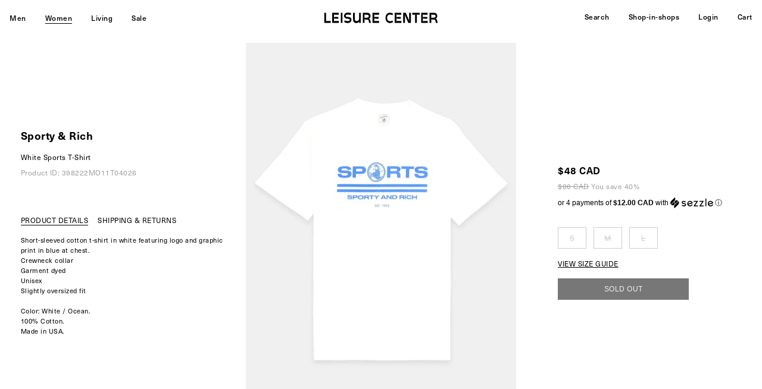

--- FILE ---
content_type: text/html; charset=utf-8
request_url: https://leisure-center.com/products/ts623wh-white-sports-t-shirt
body_size: 32717
content:
<!doctype html>
<!--
  _      ______ _____  _____ _    _ _____  ______  
 | |    |  ____|_   _|/ ____| |  | |  __ \|  ____| 
 | |    | |__    | | | (___ | |  | | |__) | |__    
 | |    |  __|   | |  \___ \| |  | |  _  /|  __|   
 | |____| |____ _| |_ ____) | |__| | | \ \| |____  
 |______|______|_____|_____/ \____/|_|  \_\______| 

  _____ ______ _   _ _______ ______ _____  
 / ____|  ____| \ | |__   __|  ____|  __ \ 
| |    | |__  |  \| |  | |  | |__  | |__) |
| |    |  __| | . ` |  | |  |  __| |  _  / 
| |____| |____| |\  |  | |  | |____| | \ \ 
 \_____|______|_| \_|  |_|  |______|_|  \_\
-->
<!--[if IE 9]> <html class="ie9 no-js" lang="en"> <![endif]-->
<!--[if (gt IE 9)|!(IE)]><!--> <html class="no-js" lang="en"> <!--<![endif]-->
<head>
  <meta charset="utf-8">
  <meta http-equiv="X-UA-Compatible" content="IE=edge,chrome=1">
  <meta name="viewport" content="width=device-width,initial-scale=1,user-scalable=no">
  <meta name="theme-color" content="#000000">
  <meta name="google-site-verification" content="OJ4h_yTuBZgkIeEkdSVzy19PlrYBNy4nokVRmJRnPNQ" />
  <meta name="google-site-verification" content="mmS1PzJRIy0SUoOnmkQFzAz0rFyX51qX9m0Yenca7lY" />
  <link rel="canonical" href="https://leisure-center.com/products/ts623wh-white-sports-t-shirt">
  
  <link rel="stylesheet" type="text/css" href="https://cdnjs.cloudflare.com/ajax/libs/slick-carousel/1.5.6/slick.min.css"/>
  <link rel="stylesheet" type="text/css" href="https://cdnjs.cloudflare.com/ajax/libs/slick-carousel/1.5.6/slick-theme.min.css"/>
  <script type="text/javascript" src="//code.jquery.com/jquery-1.11.0.min.js"></script>
  <script src="https://cdn.jsdelivr.net/npm/body-scroll-lock@3.0.1/lib/bodyScrollLock.min.js"></script>
  
  
    <link rel="shortcut icon" href="//leisure-center.com/cdn/shop/files/lc_favicon_292d589d-2a3e-48cc-8329-c76795af49a5_32x32.png?v=1613623622" type="image/png">
  

  
  <title>
    White Sports T-Shirt
  
    
  
    
    
      &#124; LEISURE CENTER
    
  </title>

  
    <meta name="description" content="Short-sleeved cotton t-shirt in white featuring logo and graphic print in blue at chest.Crewneck collarGarment dyedUnisexSlightly oversized fitColor: White / Ocean.100% Cotton.Made in USA.TS623WH WHIT">
  

  <!-- /snippets/social-meta-tags.liquid -->




<meta property="og:site_name" content="LEISURE CENTER">
<meta property="og:url" content="https://leisure-center.com/products/ts623wh-white-sports-t-shirt">
<meta property="og:title" content="White Sports T-Shirt">
<meta property="og:type" content="product">
<meta property="og:description" content="Short-sleeved cotton t-shirt in white featuring logo and graphic print in blue at chest.Crewneck collarGarment dyedUnisexSlightly oversized fitColor: White / Ocean.100% Cotton.Made in USA.TS623WH WHIT">

  <meta property="og:price:amount" content="48.00">
  <meta property="og:price:currency" content="CAD">

<meta property="og:image" content="http://leisure-center.com/cdn/shop/products/TS623WH_ag_1200x1200.jpg?v=1665700381"><meta property="og:image" content="http://leisure-center.com/cdn/shop/products/TS623WH_az_1200x1200.jpg?v=1665700381"><meta property="og:image" content="http://leisure-center.com/cdn/shop/products/TS623WH_a_1200x1200.jpg?v=1665700381">
<meta property="og:image:secure_url" content="https://leisure-center.com/cdn/shop/products/TS623WH_ag_1200x1200.jpg?v=1665700381"><meta property="og:image:secure_url" content="https://leisure-center.com/cdn/shop/products/TS623WH_az_1200x1200.jpg?v=1665700381"><meta property="og:image:secure_url" content="https://leisure-center.com/cdn/shop/products/TS623WH_a_1200x1200.jpg?v=1665700381">


  <meta name="twitter:site" content="@1">

<meta name="twitter:card" content="summary_large_image">
<meta name="twitter:title" content="White Sports T-Shirt">
<meta name="twitter:description" content="Short-sleeved cotton t-shirt in white featuring logo and graphic print in blue at chest.Crewneck collarGarment dyedUnisexSlightly oversized fitColor: White / Ocean.100% Cotton.Made in USA.TS623WH WHIT">


  
  
  <link href="//leisure-center.com/cdn/shop/t/4/assets/w2.scss.css?v=75733760465357352701749726275" rel="stylesheet" type="text/css" media="all" />
  
  <link href="//leisure-center.com/cdn/shop/t/4/assets/lcfont.scss.css?v=24473766736600997031609894152" rel="stylesheet" type="text/css" media="all" />
  



  <script>
    var theme = {
      strings: {
        addToCart: "ADD TO CART",
        soldOut: "SOLD OUT",
        unavailable: "Unavailable",
        showMore: "Show More",
        showLess: "Show Less",
        addressError: "Error looking up that address",
        addressNoResults: "No results for that address",
        addressQueryLimit: "You have exceeded the Google API usage limit. Consider upgrading to a \u003ca href=\"https:\/\/developers.google.com\/maps\/premium\/usage-limits\"\u003ePremium Plan\u003c\/a\u003e.",
        authError: "There was a problem authenticating your Google Maps account."
      },
      moneyFormat: "${{amount}}"
    }

    document.documentElement.className = document.documentElement.className.replace('no-js', 'js');
  </script>
  
  
  <script defer src="https://use.fontawesome.com/releases/v5.0.10/js/all.js" integrity="sha384-slN8GvtUJGnv6ca26v8EzVaR9DC58QEwsIk9q1QXdCU8Yu8ck/tL/5szYlBbqmS+" crossorigin="anonymous"></script>  

  <!--[if (lte IE 9) ]><script src="//leisure-center.com/cdn/shop/t/4/assets/match-media.min.js?v=22265819453975888031609894127" type="text/javascript"></script><![endif]-->

  

  <!--[if (gt IE 9)|!(IE)]><!--><script src="//leisure-center.com/cdn/shop/t/4/assets/lazysizes.js?v=68441465964607740661609894125" async="async"></script><!--<![endif]-->
  <!--[if lte IE 9]><script src="//leisure-center.com/cdn/shop/t/4/assets/lazysizes.min.js?v=9543"></script><![endif]-->

  <!--[if (gt IE 9)|!(IE)]><!--><script src="//leisure-center.com/cdn/shop/t/4/assets/vendor.js?v=136118274122071307521609894131" defer="defer"></script><!--<![endif]-->
  <!--[if lte IE 9]><script src="//leisure-center.com/cdn/shop/t/4/assets/vendor.js?v=136118274122071307521609894131"></script><![endif]-->

  <!--[if (gt IE 9)|!(IE)]><!--><script src="//leisure-center.com/cdn/shop/t/4/assets/theme.js?v=68090758952645251781609894129" defer="defer"></script><!--<![endif]-->
  <!--[if lte IE 9]><script src="//leisure-center.com/cdn/shop/t/4/assets/theme.js?v=68090758952645251781609894129"></script><![endif]-->
	
  
  
  <!--[if (gt IE 9)|!(IE)]><!--><script src="//leisure-center.com/cdn/shop/t/4/assets/w2.js?v=87098836514595816351609894131" defer="defer"></script><!--<![endif]-->
  <!--[if lte IE 9]><script src="//leisure-center.com/cdn/shop/t/4/assets/w2.js?v=87098836514595816351609894131"></script><![endif]-->  
  
  <!--[if (gt IE 9)|!(IE)]><!--><script src="//leisure-center.com/cdn/shop/t/4/assets/slick.min.js?v=59589741514623332231609894128" defer="defer"></script><!--<![endif]-->
  <!--[if lte IE 9]><script src="//leisure-center.com/cdn/shop/t/4/assets/slick.min.js?v=59589741514623332231609894128"></script><![endif]-->    
  
  
  <!--[if (gt IE 9)|!(IE)]><!--><script src="//leisure-center.com/cdn/shop/t/4/assets/mc-validate.js?v=42245867539710196541633910412" defer="defer"></script><!--<![endif]-->
  <!--[if lte IE 9]><script src="//leisure-center.com/cdn/shop/t/4/assets/mc-validate.js?v=42245867539710196541633910412"></script><![endif]-->    
  
  <!-- Global site tag (gtag.js) - Google Analytics -->
  <script async src="https://www.googletagmanager.com/gtag/js?id=G-FJCRKZJG0T"></script>
  <script>
    window.dataLayer = window.dataLayer || [];
    function gtag(){dataLayer.push(arguments);}
    gtag('js', new Date());

    gtag('config', 'G-FJCRKZJG0T');
  </script>  
  
  <script>window.performance && window.performance.mark && window.performance.mark('shopify.content_for_header.start');</script><meta name="google-site-verification" content="OJ4h_yTuBZgkIeEkdSVzy19PlrYBNy4nokVRmJRnPNQ">
<meta id="shopify-digital-wallet" name="shopify-digital-wallet" content="/1452605495/digital_wallets/dialog">
<meta name="shopify-checkout-api-token" content="917f7f468ac05b6b2ec99563f78e81ae">
<meta id="in-context-paypal-metadata" data-shop-id="1452605495" data-venmo-supported="false" data-environment="production" data-locale="en_US" data-paypal-v4="true" data-currency="CAD">
<link rel="alternate" type="application/json+oembed" href="https://leisure-center.com/products/ts623wh-white-sports-t-shirt.oembed">
<script async="async" src="/checkouts/internal/preloads.js?locale=en-CA"></script>
<link rel="preconnect" href="https://shop.app" crossorigin="anonymous">
<script async="async" src="https://shop.app/checkouts/internal/preloads.js?locale=en-CA&shop_id=1452605495" crossorigin="anonymous"></script>
<script id="apple-pay-shop-capabilities" type="application/json">{"shopId":1452605495,"countryCode":"CA","currencyCode":"CAD","merchantCapabilities":["supports3DS"],"merchantId":"gid:\/\/shopify\/Shop\/1452605495","merchantName":"LEISURE CENTER","requiredBillingContactFields":["postalAddress","email","phone"],"requiredShippingContactFields":["postalAddress","email","phone"],"shippingType":"shipping","supportedNetworks":["visa","masterCard","amex","discover","interac","jcb"],"total":{"type":"pending","label":"LEISURE CENTER","amount":"1.00"},"shopifyPaymentsEnabled":true,"supportsSubscriptions":true}</script>
<script id="shopify-features" type="application/json">{"accessToken":"917f7f468ac05b6b2ec99563f78e81ae","betas":["rich-media-storefront-analytics"],"domain":"leisure-center.com","predictiveSearch":true,"shopId":1452605495,"locale":"en"}</script>
<script>var Shopify = Shopify || {};
Shopify.shop = "leisurecenter.myshopify.com";
Shopify.locale = "en";
Shopify.currency = {"active":"CAD","rate":"1.0"};
Shopify.country = "CA";
Shopify.theme = {"name":"debut_based_2.0_210114","id":117899624627,"schema_name":"Debut","schema_version":"2.2.1","theme_store_id":null,"role":"main"};
Shopify.theme.handle = "null";
Shopify.theme.style = {"id":null,"handle":null};
Shopify.cdnHost = "leisure-center.com/cdn";
Shopify.routes = Shopify.routes || {};
Shopify.routes.root = "/";</script>
<script type="module">!function(o){(o.Shopify=o.Shopify||{}).modules=!0}(window);</script>
<script>!function(o){function n(){var o=[];function n(){o.push(Array.prototype.slice.apply(arguments))}return n.q=o,n}var t=o.Shopify=o.Shopify||{};t.loadFeatures=n(),t.autoloadFeatures=n()}(window);</script>
<script>
  window.ShopifyPay = window.ShopifyPay || {};
  window.ShopifyPay.apiHost = "shop.app\/pay";
  window.ShopifyPay.redirectState = null;
</script>
<script id="shop-js-analytics" type="application/json">{"pageType":"product"}</script>
<script defer="defer" async type="module" src="//leisure-center.com/cdn/shopifycloud/shop-js/modules/v2/client.init-shop-cart-sync_BT-GjEfc.en.esm.js"></script>
<script defer="defer" async type="module" src="//leisure-center.com/cdn/shopifycloud/shop-js/modules/v2/chunk.common_D58fp_Oc.esm.js"></script>
<script defer="defer" async type="module" src="//leisure-center.com/cdn/shopifycloud/shop-js/modules/v2/chunk.modal_xMitdFEc.esm.js"></script>
<script type="module">
  await import("//leisure-center.com/cdn/shopifycloud/shop-js/modules/v2/client.init-shop-cart-sync_BT-GjEfc.en.esm.js");
await import("//leisure-center.com/cdn/shopifycloud/shop-js/modules/v2/chunk.common_D58fp_Oc.esm.js");
await import("//leisure-center.com/cdn/shopifycloud/shop-js/modules/v2/chunk.modal_xMitdFEc.esm.js");

  window.Shopify.SignInWithShop?.initShopCartSync?.({"fedCMEnabled":true,"windoidEnabled":true});

</script>
<script>
  window.Shopify = window.Shopify || {};
  if (!window.Shopify.featureAssets) window.Shopify.featureAssets = {};
  window.Shopify.featureAssets['shop-js'] = {"shop-cart-sync":["modules/v2/client.shop-cart-sync_DZOKe7Ll.en.esm.js","modules/v2/chunk.common_D58fp_Oc.esm.js","modules/v2/chunk.modal_xMitdFEc.esm.js"],"init-fed-cm":["modules/v2/client.init-fed-cm_B6oLuCjv.en.esm.js","modules/v2/chunk.common_D58fp_Oc.esm.js","modules/v2/chunk.modal_xMitdFEc.esm.js"],"shop-cash-offers":["modules/v2/client.shop-cash-offers_D2sdYoxE.en.esm.js","modules/v2/chunk.common_D58fp_Oc.esm.js","modules/v2/chunk.modal_xMitdFEc.esm.js"],"shop-login-button":["modules/v2/client.shop-login-button_QeVjl5Y3.en.esm.js","modules/v2/chunk.common_D58fp_Oc.esm.js","modules/v2/chunk.modal_xMitdFEc.esm.js"],"pay-button":["modules/v2/client.pay-button_DXTOsIq6.en.esm.js","modules/v2/chunk.common_D58fp_Oc.esm.js","modules/v2/chunk.modal_xMitdFEc.esm.js"],"shop-button":["modules/v2/client.shop-button_DQZHx9pm.en.esm.js","modules/v2/chunk.common_D58fp_Oc.esm.js","modules/v2/chunk.modal_xMitdFEc.esm.js"],"avatar":["modules/v2/client.avatar_BTnouDA3.en.esm.js"],"init-windoid":["modules/v2/client.init-windoid_CR1B-cfM.en.esm.js","modules/v2/chunk.common_D58fp_Oc.esm.js","modules/v2/chunk.modal_xMitdFEc.esm.js"],"init-shop-for-new-customer-accounts":["modules/v2/client.init-shop-for-new-customer-accounts_C_vY_xzh.en.esm.js","modules/v2/client.shop-login-button_QeVjl5Y3.en.esm.js","modules/v2/chunk.common_D58fp_Oc.esm.js","modules/v2/chunk.modal_xMitdFEc.esm.js"],"init-shop-email-lookup-coordinator":["modules/v2/client.init-shop-email-lookup-coordinator_BI7n9ZSv.en.esm.js","modules/v2/chunk.common_D58fp_Oc.esm.js","modules/v2/chunk.modal_xMitdFEc.esm.js"],"init-shop-cart-sync":["modules/v2/client.init-shop-cart-sync_BT-GjEfc.en.esm.js","modules/v2/chunk.common_D58fp_Oc.esm.js","modules/v2/chunk.modal_xMitdFEc.esm.js"],"shop-toast-manager":["modules/v2/client.shop-toast-manager_DiYdP3xc.en.esm.js","modules/v2/chunk.common_D58fp_Oc.esm.js","modules/v2/chunk.modal_xMitdFEc.esm.js"],"init-customer-accounts":["modules/v2/client.init-customer-accounts_D9ZNqS-Q.en.esm.js","modules/v2/client.shop-login-button_QeVjl5Y3.en.esm.js","modules/v2/chunk.common_D58fp_Oc.esm.js","modules/v2/chunk.modal_xMitdFEc.esm.js"],"init-customer-accounts-sign-up":["modules/v2/client.init-customer-accounts-sign-up_iGw4briv.en.esm.js","modules/v2/client.shop-login-button_QeVjl5Y3.en.esm.js","modules/v2/chunk.common_D58fp_Oc.esm.js","modules/v2/chunk.modal_xMitdFEc.esm.js"],"shop-follow-button":["modules/v2/client.shop-follow-button_CqMgW2wH.en.esm.js","modules/v2/chunk.common_D58fp_Oc.esm.js","modules/v2/chunk.modal_xMitdFEc.esm.js"],"checkout-modal":["modules/v2/client.checkout-modal_xHeaAweL.en.esm.js","modules/v2/chunk.common_D58fp_Oc.esm.js","modules/v2/chunk.modal_xMitdFEc.esm.js"],"shop-login":["modules/v2/client.shop-login_D91U-Q7h.en.esm.js","modules/v2/chunk.common_D58fp_Oc.esm.js","modules/v2/chunk.modal_xMitdFEc.esm.js"],"lead-capture":["modules/v2/client.lead-capture_BJmE1dJe.en.esm.js","modules/v2/chunk.common_D58fp_Oc.esm.js","modules/v2/chunk.modal_xMitdFEc.esm.js"],"payment-terms":["modules/v2/client.payment-terms_Ci9AEqFq.en.esm.js","modules/v2/chunk.common_D58fp_Oc.esm.js","modules/v2/chunk.modal_xMitdFEc.esm.js"]};
</script>
<script>(function() {
  var isLoaded = false;
  function asyncLoad() {
    if (isLoaded) return;
    isLoaded = true;
    var urls = ["https:\/\/cdn-scripts.signifyd.com\/shopify\/script-tag.js?shop=leisurecenter.myshopify.com","https:\/\/chimpstatic.com\/mcjs-connected\/js\/users\/c49042d1a51b3497f046927c7\/2a9fee2d87d73d62e42d8acff.js?shop=leisurecenter.myshopify.com","https:\/\/static.returngo.ai\/master.returngo.ai\/returngo.min.js?shop=leisurecenter.myshopify.com"];
    for (var i = 0; i < urls.length; i++) {
      var s = document.createElement('script');
      s.type = 'text/javascript';
      s.async = true;
      s.src = urls[i];
      var x = document.getElementsByTagName('script')[0];
      x.parentNode.insertBefore(s, x);
    }
  };
  if(window.attachEvent) {
    window.attachEvent('onload', asyncLoad);
  } else {
    window.addEventListener('load', asyncLoad, false);
  }
})();</script>
<script id="__st">var __st={"a":1452605495,"offset":-28800,"reqid":"1ee61915-ffde-4b89-a88d-f63ebbd3c974-1769113222","pageurl":"leisure-center.com\/products\/ts623wh-white-sports-t-shirt","u":"853e6df2ffe6","p":"product","rtyp":"product","rid":7861405024475};</script>
<script>window.ShopifyPaypalV4VisibilityTracking = true;</script>
<script id="captcha-bootstrap">!function(){'use strict';const t='contact',e='account',n='new_comment',o=[[t,t],['blogs',n],['comments',n],[t,'customer']],c=[[e,'customer_login'],[e,'guest_login'],[e,'recover_customer_password'],[e,'create_customer']],r=t=>t.map((([t,e])=>`form[action*='/${t}']:not([data-nocaptcha='true']) input[name='form_type'][value='${e}']`)).join(','),a=t=>()=>t?[...document.querySelectorAll(t)].map((t=>t.form)):[];function s(){const t=[...o],e=r(t);return a(e)}const i='password',u='form_key',d=['recaptcha-v3-token','g-recaptcha-response','h-captcha-response',i],f=()=>{try{return window.sessionStorage}catch{return}},m='__shopify_v',_=t=>t.elements[u];function p(t,e,n=!1){try{const o=window.sessionStorage,c=JSON.parse(o.getItem(e)),{data:r}=function(t){const{data:e,action:n}=t;return t[m]||n?{data:e,action:n}:{data:t,action:n}}(c);for(const[e,n]of Object.entries(r))t.elements[e]&&(t.elements[e].value=n);n&&o.removeItem(e)}catch(o){console.error('form repopulation failed',{error:o})}}const l='form_type',E='cptcha';function T(t){t.dataset[E]=!0}const w=window,h=w.document,L='Shopify',v='ce_forms',y='captcha';let A=!1;((t,e)=>{const n=(g='f06e6c50-85a8-45c8-87d0-21a2b65856fe',I='https://cdn.shopify.com/shopifycloud/storefront-forms-hcaptcha/ce_storefront_forms_captcha_hcaptcha.v1.5.2.iife.js',D={infoText:'Protected by hCaptcha',privacyText:'Privacy',termsText:'Terms'},(t,e,n)=>{const o=w[L][v],c=o.bindForm;if(c)return c(t,g,e,D).then(n);var r;o.q.push([[t,g,e,D],n]),r=I,A||(h.body.append(Object.assign(h.createElement('script'),{id:'captcha-provider',async:!0,src:r})),A=!0)});var g,I,D;w[L]=w[L]||{},w[L][v]=w[L][v]||{},w[L][v].q=[],w[L][y]=w[L][y]||{},w[L][y].protect=function(t,e){n(t,void 0,e),T(t)},Object.freeze(w[L][y]),function(t,e,n,w,h,L){const[v,y,A,g]=function(t,e,n){const i=e?o:[],u=t?c:[],d=[...i,...u],f=r(d),m=r(i),_=r(d.filter((([t,e])=>n.includes(e))));return[a(f),a(m),a(_),s()]}(w,h,L),I=t=>{const e=t.target;return e instanceof HTMLFormElement?e:e&&e.form},D=t=>v().includes(t);t.addEventListener('submit',(t=>{const e=I(t);if(!e)return;const n=D(e)&&!e.dataset.hcaptchaBound&&!e.dataset.recaptchaBound,o=_(e),c=g().includes(e)&&(!o||!o.value);(n||c)&&t.preventDefault(),c&&!n&&(function(t){try{if(!f())return;!function(t){const e=f();if(!e)return;const n=_(t);if(!n)return;const o=n.value;o&&e.removeItem(o)}(t);const e=Array.from(Array(32),(()=>Math.random().toString(36)[2])).join('');!function(t,e){_(t)||t.append(Object.assign(document.createElement('input'),{type:'hidden',name:u})),t.elements[u].value=e}(t,e),function(t,e){const n=f();if(!n)return;const o=[...t.querySelectorAll(`input[type='${i}']`)].map((({name:t})=>t)),c=[...d,...o],r={};for(const[a,s]of new FormData(t).entries())c.includes(a)||(r[a]=s);n.setItem(e,JSON.stringify({[m]:1,action:t.action,data:r}))}(t,e)}catch(e){console.error('failed to persist form',e)}}(e),e.submit())}));const S=(t,e)=>{t&&!t.dataset[E]&&(n(t,e.some((e=>e===t))),T(t))};for(const o of['focusin','change'])t.addEventListener(o,(t=>{const e=I(t);D(e)&&S(e,y())}));const B=e.get('form_key'),M=e.get(l),P=B&&M;t.addEventListener('DOMContentLoaded',(()=>{const t=y();if(P)for(const e of t)e.elements[l].value===M&&p(e,B);[...new Set([...A(),...v().filter((t=>'true'===t.dataset.shopifyCaptcha))])].forEach((e=>S(e,t)))}))}(h,new URLSearchParams(w.location.search),n,t,e,['guest_login'])})(!1,!0)}();</script>
<script integrity="sha256-4kQ18oKyAcykRKYeNunJcIwy7WH5gtpwJnB7kiuLZ1E=" data-source-attribution="shopify.loadfeatures" defer="defer" src="//leisure-center.com/cdn/shopifycloud/storefront/assets/storefront/load_feature-a0a9edcb.js" crossorigin="anonymous"></script>
<script crossorigin="anonymous" defer="defer" src="//leisure-center.com/cdn/shopifycloud/storefront/assets/shopify_pay/storefront-65b4c6d7.js?v=20250812"></script>
<script data-source-attribution="shopify.dynamic_checkout.dynamic.init">var Shopify=Shopify||{};Shopify.PaymentButton=Shopify.PaymentButton||{isStorefrontPortableWallets:!0,init:function(){window.Shopify.PaymentButton.init=function(){};var t=document.createElement("script");t.src="https://leisure-center.com/cdn/shopifycloud/portable-wallets/latest/portable-wallets.en.js",t.type="module",document.head.appendChild(t)}};
</script>
<script data-source-attribution="shopify.dynamic_checkout.buyer_consent">
  function portableWalletsHideBuyerConsent(e){var t=document.getElementById("shopify-buyer-consent"),n=document.getElementById("shopify-subscription-policy-button");t&&n&&(t.classList.add("hidden"),t.setAttribute("aria-hidden","true"),n.removeEventListener("click",e))}function portableWalletsShowBuyerConsent(e){var t=document.getElementById("shopify-buyer-consent"),n=document.getElementById("shopify-subscription-policy-button");t&&n&&(t.classList.remove("hidden"),t.removeAttribute("aria-hidden"),n.addEventListener("click",e))}window.Shopify?.PaymentButton&&(window.Shopify.PaymentButton.hideBuyerConsent=portableWalletsHideBuyerConsent,window.Shopify.PaymentButton.showBuyerConsent=portableWalletsShowBuyerConsent);
</script>
<script data-source-attribution="shopify.dynamic_checkout.cart.bootstrap">document.addEventListener("DOMContentLoaded",(function(){function t(){return document.querySelector("shopify-accelerated-checkout-cart, shopify-accelerated-checkout")}if(t())Shopify.PaymentButton.init();else{new MutationObserver((function(e,n){t()&&(Shopify.PaymentButton.init(),n.disconnect())})).observe(document.body,{childList:!0,subtree:!0})}}));
</script>
<script id='scb4127' type='text/javascript' async='' src='https://leisure-center.com/cdn/shopifycloud/privacy-banner/storefront-banner.js'></script><link id="shopify-accelerated-checkout-styles" rel="stylesheet" media="screen" href="https://leisure-center.com/cdn/shopifycloud/portable-wallets/latest/accelerated-checkout-backwards-compat.css" crossorigin="anonymous">
<style id="shopify-accelerated-checkout-cart">
        #shopify-buyer-consent {
  margin-top: 1em;
  display: inline-block;
  width: 100%;
}

#shopify-buyer-consent.hidden {
  display: none;
}

#shopify-subscription-policy-button {
  background: none;
  border: none;
  padding: 0;
  text-decoration: underline;
  font-size: inherit;
  cursor: pointer;
}

#shopify-subscription-policy-button::before {
  box-shadow: none;
}

      </style>
<link rel="stylesheet" media="screen" href="//leisure-center.com/cdn/shop/t/4/compiled_assets/styles.css?v=9543">
<script>window.performance && window.performance.mark && window.performance.mark('shopify.content_for_header.end');</script>
  <script id="mcjs">!function(c,h,i,m,p){m=c.createElement(h),p=c.getElementsByTagName(h)[0],m.async=1,m.src=i,p.parentNode.insertBefore(m,p)}(document,"script","https://chimpstatic.com/mcjs-connected/js/users/c49042d1a51b3497f046927c7/e09867faf4fe05c5a3602ff6f.js");</script>
<!-- BEGIN app block: shopify://apps/onward/blocks/onward-protection-embed/b53f9cdb-2bd0-4ef4-be64-bb0b8b7f7dff --><script type="text/javascript">
  window.addEventListener('DOMContentLoaded', () => {
  const onward = new OnwardSetup();

  // DRAWER
  onward.addContainer('.minicart-container .minicart-btn', { position: 'beforebegin' });
  onward.attachCheckoutButton('.minicart-container input[name="checkout"]', {
    optOutSelector: '.minicart-container .minicart-btn',
    optOutPosition: 'afterend'
  });

  // CART
  onward.addContainer('.cart-summary input.cart-btn-checkout', { position: 'beforebegin' });
  onward.attachCheckoutButton('.cart-summary input.cart-btn-checkout', {
    optOutSelector: '.cart-summary input.cart-btn-checkout',
    optOutPosition: 'afterend'
  });

  onward.addShopPayCheckoutButton('.cart-summary shop-pay-wallet-button');

  
  onward.onSelectorMatch('input[name="onward-checkout-btn__plus"]', (input) => {
    // buttons are inputs and the label override is not working
    // assing the value attribute instead of the input content.
    input.value = onwardApp.onwardSettings.checkoutPlusButtonLabel;
  }) 
});

  window.OnwardSettingsJson = {"selectedByDefault":true,"shopEnabled":true,"insuranceFeePercentage":"3.0","carbonOffsetPriceCents":1,"carbonOffsetsEnabled":true,"flatRateReturnEnabled":false,"returnsAppEnabled":false,"customerSponsoredReturnLabel":false,"exchangesEnabled":false,"shopName":"LEISURE CENTER","shopId":538,"shopCurrencyCode":"CAD","shopSupportContact":"customerservice@leisure-center.com","minimumInsurableCartAmountCents":0,"minimumInsurancePriceCents":null,"minimumInsurancePriceVariantId":null,"maximumInsurancePriceCents":null,"maximumInsurancePriceVariantId":null,"excludePriceInSubtotalDisplay":true,"oneLine":false,"largeMultiline":false,"displayToggle":true,"autoRemoveInsuranceFromCart":true,"poweredByEnabled":true,"inlinePoweredByEnabled":true,"disclaimerEnabled":false,"showSubscriptionWording":false,"moneyFormat":null,"checkoutButtonSelector":null,"themePrimaryColor":null,"ctaTextColor":null,"backgroundColor":"","copyLine1":"VIP Protection+","copyLine2":"★ If stolen, or damaged - we replace. \n★ Get {{reward_amount}} CashBack. \n★ Carbon neutral shipping.","checkoutPlusCopyLine1":"Checkout+","checkoutPlusCopyLine2":"Get {{reward_amount}} Cashback, Delivery Protection, a 90-day Guarantee, and Sustainable Shipping","checkoutPlusEnabled":true,"checkoutPlusVariant":"cart","checkoutPlusButtonLabel":"Checkout+","checkoutPlusOptOutLabel":"Continue Without Checkout+ ","checkoutPlusOptOutContainerSelector":"","disclaimerText":"*By deselecting shipping protection, LEISURE CENTER is not liable for damaged, or stolen items","rewardsEnabled":true,"rewardsPercentage":"5.0","nativeSubscriptionsEnabled":false,"cartItemCountSelector":null,"cartSubtotalSelector":null,"productGuaranteesEnabled":true,"extendedWarrantiesEnabled":false,"productGuaranteeDays":90,"walletsEnabled":false,"analyticsEnabled":true,"category":"Home \u0026 Garden","featuresEnabled":["widget:checkout:multi_product_debug"],"isDev":false,"modalContent":null,"customModalEnabled":false,"checkoutModalContent":"","shoppersUrl":"","checkoutExtensionHidden":false,"checkoutOneLine":false,"legacyAutoInsertCheckoutPlus":false,"orderEditingEnabledAt":null,"orderEditingDeadlineMinutes":30,"orderEditingAddInsuranceCopyLine1":"Onward Checkout+","orderEditingAddInsuranceCopyLine2":null,"subtotalLabel":null,"subtotalLabelSelector":null,"insuranceProductImageUrl":"https:\/\/cdn.shopify.com\/s\/files\/1\/0014\/5260\/5495\/files\/onward-product-image-leisurecenter.png?v=1749571408"};
  window.OnwardSettingsJson = Object.assign(
    window.OnwardSettingsJson,
    window.onwardSettingsOverrides ? window.onwardSettingsOverrides : {},
    {
      headlessClient: false,
      locale: {
        currency_iso_code: "CAD",
        currency_rate: Shopify.currency?.rate || "1.0",
        request_locale: Shopify?.locale || 'en'
      }
    }
  );
  Object.freeze(window.OnwardSettingsJson);

  
    window.OnwardWalletsCurrentProduct = {"id":7861405024475,"title":"White Sports T-Shirt","handle":"ts623wh-white-sports-t-shirt","description":"\u003cmeta charset=\"utf-8\"\u003e\n\u003cstyle type=\"text\/css\" data-mce-fragment=\"1\"\u003e\u003c!--\ntd {border: 1px solid #cccccc;}br {mso-data-placement:same-cell;}\n--\u003e\u003c\/style\u003e\n\u003cspan data-sheets-value='{\"1\":2,\"2\":\"Short-sleeved cotton t-shirt in white featuring logo and graphic print in blue at chest.\\nCrewneck collar\\nGarment dyed\\nUnisex\\nSlightly oversized fit\\n\\nColor: White \/ Ocean.\\n100% Cotton.\\nMade in USA.\"}' data-sheets-userformat='{\"2\":769,\"3\":{\"1\":0},\"11\":4,\"12\":0}' data-mce-fragment=\"1\"\u003eShort-sleeved cotton t-shirt in white featuring logo and graphic print in blue at chest.\u003cbr data-mce-fragment=\"1\"\u003eCrewneck collar\u003cbr data-mce-fragment=\"1\"\u003eGarment dyed\u003cbr data-mce-fragment=\"1\"\u003eUnisex\u003cbr data-mce-fragment=\"1\"\u003eSlightly oversized fit\u003cbr data-mce-fragment=\"1\"\u003e\u003cbr data-mce-fragment=\"1\"\u003eColor: White \/ Ocean.\u003cbr data-mce-fragment=\"1\"\u003e100% Cotton.\u003cbr data-mce-fragment=\"1\"\u003eMade in USA.\u003c\/span\u003e\u003cdiv style=\"display:none\"\u003eTS623WH WHIT\u003c\/div\u003e","published_at":"2022-10-13T16:14:39-07:00","created_at":"2022-10-11T21:59:57-07:00","vendor":"Sporty \u0026 Rich","type":"WOMEN","tags":["__AW22","__sizechart-clothing-men","__sizerow-int","__SS23MD","color:White","STX_Not_Matched","Tops","Tops--T-Shirts"],"price":4800,"price_min":4800,"price_max":4800,"available":false,"price_varies":false,"compare_at_price":8000,"compare_at_price_min":8000,"compare_at_price_max":8000,"compare_at_price_varies":false,"variants":[{"id":43494735282395,"title":"WHITE \u0026 OCEAN \/ S","option1":"WHITE \u0026 OCEAN","option2":"S","option3":null,"sku":"TS623WH","requires_shipping":true,"taxable":true,"featured_image":null,"available":false,"name":"White Sports T-Shirt - WHITE \u0026 OCEAN \/ S","public_title":"WHITE \u0026 OCEAN \/ S","options":["WHITE \u0026 OCEAN","S"],"price":4800,"weight":0,"compare_at_price":8000,"inventory_management":"shopify","barcode":"398222MO11T04026","requires_selling_plan":false,"selling_plan_allocations":[]},{"id":43494735315163,"title":"WHITE \u0026 OCEAN \/ M","option1":"WHITE \u0026 OCEAN","option2":"M","option3":null,"sku":"TS623WH","requires_shipping":true,"taxable":true,"featured_image":null,"available":false,"name":"White Sports T-Shirt - WHITE \u0026 OCEAN \/ M","public_title":"WHITE \u0026 OCEAN \/ M","options":["WHITE \u0026 OCEAN","M"],"price":4800,"weight":0,"compare_at_price":8000,"inventory_management":"shopify","barcode":"398222MO11T04027","requires_selling_plan":false,"selling_plan_allocations":[]},{"id":43494735347931,"title":"WHITE \u0026 OCEAN \/ L","option1":"WHITE \u0026 OCEAN","option2":"L","option3":null,"sku":"TS623WH","requires_shipping":true,"taxable":true,"featured_image":null,"available":false,"name":"White Sports T-Shirt - WHITE \u0026 OCEAN \/ L","public_title":"WHITE \u0026 OCEAN \/ L","options":["WHITE \u0026 OCEAN","L"],"price":4800,"weight":0,"compare_at_price":8000,"inventory_management":"shopify","barcode":"398222MO11T04028","requires_selling_plan":false,"selling_plan_allocations":[]}],"images":["\/\/leisure-center.com\/cdn\/shop\/products\/TS623WH_ag.jpg?v=1665700381","\/\/leisure-center.com\/cdn\/shop\/products\/TS623WH_az.jpg?v=1665700381","\/\/leisure-center.com\/cdn\/shop\/products\/TS623WH_a.jpg?v=1665700381"],"featured_image":"\/\/leisure-center.com\/cdn\/shop\/products\/TS623WH_ag.jpg?v=1665700381","options":["Color","Size"],"media":[{"alt":null,"id":31076758618331,"position":1,"preview_image":{"aspect_ratio":0.714,"height":1400,"width":1000,"src":"\/\/leisure-center.com\/cdn\/shop\/products\/TS623WH_ag.jpg?v=1665700381"},"aspect_ratio":0.714,"height":1400,"media_type":"image","src":"\/\/leisure-center.com\/cdn\/shop\/products\/TS623WH_ag.jpg?v=1665700381","width":1000},{"alt":null,"id":31076758651099,"position":2,"preview_image":{"aspect_ratio":0.714,"height":1400,"width":1000,"src":"\/\/leisure-center.com\/cdn\/shop\/products\/TS623WH_az.jpg?v=1665700381"},"aspect_ratio":0.714,"height":1400,"media_type":"image","src":"\/\/leisure-center.com\/cdn\/shop\/products\/TS623WH_az.jpg?v=1665700381","width":1000},{"alt":null,"id":31076758585563,"position":3,"preview_image":{"aspect_ratio":0.714,"height":1400,"width":1000,"src":"\/\/leisure-center.com\/cdn\/shop\/products\/TS623WH_a.jpg?v=1665700381"},"aspect_ratio":0.714,"height":1400,"media_type":"image","src":"\/\/leisure-center.com\/cdn\/shop\/products\/TS623WH_a.jpg?v=1665700381","width":1000}],"requires_selling_plan":false,"selling_plan_groups":[],"content":"\u003cmeta charset=\"utf-8\"\u003e\n\u003cstyle type=\"text\/css\" data-mce-fragment=\"1\"\u003e\u003c!--\ntd {border: 1px solid #cccccc;}br {mso-data-placement:same-cell;}\n--\u003e\u003c\/style\u003e\n\u003cspan data-sheets-value='{\"1\":2,\"2\":\"Short-sleeved cotton t-shirt in white featuring logo and graphic print in blue at chest.\\nCrewneck collar\\nGarment dyed\\nUnisex\\nSlightly oversized fit\\n\\nColor: White \/ Ocean.\\n100% Cotton.\\nMade in USA.\"}' data-sheets-userformat='{\"2\":769,\"3\":{\"1\":0},\"11\":4,\"12\":0}' data-mce-fragment=\"1\"\u003eShort-sleeved cotton t-shirt in white featuring logo and graphic print in blue at chest.\u003cbr data-mce-fragment=\"1\"\u003eCrewneck collar\u003cbr data-mce-fragment=\"1\"\u003eGarment dyed\u003cbr data-mce-fragment=\"1\"\u003eUnisex\u003cbr data-mce-fragment=\"1\"\u003eSlightly oversized fit\u003cbr data-mce-fragment=\"1\"\u003e\u003cbr data-mce-fragment=\"1\"\u003eColor: White \/ Ocean.\u003cbr data-mce-fragment=\"1\"\u003e100% Cotton.\u003cbr data-mce-fragment=\"1\"\u003eMade in USA.\u003c\/span\u003e\u003cdiv style=\"display:none\"\u003eTS623WH WHIT\u003c\/div\u003e"};
    window.OnwardWalletsCurrentProduct.selected_or_first_available_variant = {"id":43494735282395,"title":"WHITE \u0026 OCEAN \/ S","option1":"WHITE \u0026 OCEAN","option2":"S","option3":null,"sku":"TS623WH","requires_shipping":true,"taxable":true,"featured_image":null,"available":false,"name":"White Sports T-Shirt - WHITE \u0026 OCEAN \/ S","public_title":"WHITE \u0026 OCEAN \/ S","options":["WHITE \u0026 OCEAN","S"],"price":4800,"weight":0,"compare_at_price":8000,"inventory_management":"shopify","barcode":"398222MO11T04026","requires_selling_plan":false,"selling_plan_allocations":[]};
    Object.freeze(window.OnwardWalletsCurrentProduct);
  
</script>

<style id="onward-styles-sheet">
  .cart-item:has(a[href*="/products/onward-package-protection"]),
  .cart__item:has(a[href*="/products/onward-package-protection"]),
  .upez--cart-item:has(a[href*="/products/onward-package-protection"]),
  .upcart-product-item:has(a[href*="/products/onward-package-protection"]),
  .rebuy-cart__flyout-item:has(a[href*="/products/onward-package-protection"]) {
    display: none;
  }

  .cart-item:has(a[href*="/products/onward-package-protection"]) {
  display: none;
}

#onward-container section {
  max-width: unset !important;
  min-width: unset !important;
}

.minicart-container #onward-container {
  margin: 0 16px !important;
}

.minicart-container input.onward-opt-out-link {
  margin: 0 16px 16px !important;
}

.cart-summary input.onward-opt-out-link {
  margin: 0 !important;
  padding-bottom: 0.5rem !important; 
}

</style>


<!-- END app block --><script src="https://cdn.shopify.com/extensions/019bdc05-bd04-7740-857a-d285c1a8362d/onward_checkout_button-257/assets/onward.js" type="text/javascript" defer="defer"></script>
<link href="https://monorail-edge.shopifysvc.com" rel="dns-prefetch">
<script>(function(){if ("sendBeacon" in navigator && "performance" in window) {try {var session_token_from_headers = performance.getEntriesByType('navigation')[0].serverTiming.find(x => x.name == '_s').description;} catch {var session_token_from_headers = undefined;}var session_cookie_matches = document.cookie.match(/_shopify_s=([^;]*)/);var session_token_from_cookie = session_cookie_matches && session_cookie_matches.length === 2 ? session_cookie_matches[1] : "";var session_token = session_token_from_headers || session_token_from_cookie || "";function handle_abandonment_event(e) {var entries = performance.getEntries().filter(function(entry) {return /monorail-edge.shopifysvc.com/.test(entry.name);});if (!window.abandonment_tracked && entries.length === 0) {window.abandonment_tracked = true;var currentMs = Date.now();var navigation_start = performance.timing.navigationStart;var payload = {shop_id: 1452605495,url: window.location.href,navigation_start,duration: currentMs - navigation_start,session_token,page_type: "product"};window.navigator.sendBeacon("https://monorail-edge.shopifysvc.com/v1/produce", JSON.stringify({schema_id: "online_store_buyer_site_abandonment/1.1",payload: payload,metadata: {event_created_at_ms: currentMs,event_sent_at_ms: currentMs}}));}}window.addEventListener('pagehide', handle_abandonment_event);}}());</script>
<script id="web-pixels-manager-setup">(function e(e,d,r,n,o){if(void 0===o&&(o={}),!Boolean(null===(a=null===(i=window.Shopify)||void 0===i?void 0:i.analytics)||void 0===a?void 0:a.replayQueue)){var i,a;window.Shopify=window.Shopify||{};var t=window.Shopify;t.analytics=t.analytics||{};var s=t.analytics;s.replayQueue=[],s.publish=function(e,d,r){return s.replayQueue.push([e,d,r]),!0};try{self.performance.mark("wpm:start")}catch(e){}var l=function(){var e={modern:/Edge?\/(1{2}[4-9]|1[2-9]\d|[2-9]\d{2}|\d{4,})\.\d+(\.\d+|)|Firefox\/(1{2}[4-9]|1[2-9]\d|[2-9]\d{2}|\d{4,})\.\d+(\.\d+|)|Chrom(ium|e)\/(9{2}|\d{3,})\.\d+(\.\d+|)|(Maci|X1{2}).+ Version\/(15\.\d+|(1[6-9]|[2-9]\d|\d{3,})\.\d+)([,.]\d+|)( \(\w+\)|)( Mobile\/\w+|) Safari\/|Chrome.+OPR\/(9{2}|\d{3,})\.\d+\.\d+|(CPU[ +]OS|iPhone[ +]OS|CPU[ +]iPhone|CPU IPhone OS|CPU iPad OS)[ +]+(15[._]\d+|(1[6-9]|[2-9]\d|\d{3,})[._]\d+)([._]\d+|)|Android:?[ /-](13[3-9]|1[4-9]\d|[2-9]\d{2}|\d{4,})(\.\d+|)(\.\d+|)|Android.+Firefox\/(13[5-9]|1[4-9]\d|[2-9]\d{2}|\d{4,})\.\d+(\.\d+|)|Android.+Chrom(ium|e)\/(13[3-9]|1[4-9]\d|[2-9]\d{2}|\d{4,})\.\d+(\.\d+|)|SamsungBrowser\/([2-9]\d|\d{3,})\.\d+/,legacy:/Edge?\/(1[6-9]|[2-9]\d|\d{3,})\.\d+(\.\d+|)|Firefox\/(5[4-9]|[6-9]\d|\d{3,})\.\d+(\.\d+|)|Chrom(ium|e)\/(5[1-9]|[6-9]\d|\d{3,})\.\d+(\.\d+|)([\d.]+$|.*Safari\/(?![\d.]+ Edge\/[\d.]+$))|(Maci|X1{2}).+ Version\/(10\.\d+|(1[1-9]|[2-9]\d|\d{3,})\.\d+)([,.]\d+|)( \(\w+\)|)( Mobile\/\w+|) Safari\/|Chrome.+OPR\/(3[89]|[4-9]\d|\d{3,})\.\d+\.\d+|(CPU[ +]OS|iPhone[ +]OS|CPU[ +]iPhone|CPU IPhone OS|CPU iPad OS)[ +]+(10[._]\d+|(1[1-9]|[2-9]\d|\d{3,})[._]\d+)([._]\d+|)|Android:?[ /-](13[3-9]|1[4-9]\d|[2-9]\d{2}|\d{4,})(\.\d+|)(\.\d+|)|Mobile Safari.+OPR\/([89]\d|\d{3,})\.\d+\.\d+|Android.+Firefox\/(13[5-9]|1[4-9]\d|[2-9]\d{2}|\d{4,})\.\d+(\.\d+|)|Android.+Chrom(ium|e)\/(13[3-9]|1[4-9]\d|[2-9]\d{2}|\d{4,})\.\d+(\.\d+|)|Android.+(UC? ?Browser|UCWEB|U3)[ /]?(15\.([5-9]|\d{2,})|(1[6-9]|[2-9]\d|\d{3,})\.\d+)\.\d+|SamsungBrowser\/(5\.\d+|([6-9]|\d{2,})\.\d+)|Android.+MQ{2}Browser\/(14(\.(9|\d{2,})|)|(1[5-9]|[2-9]\d|\d{3,})(\.\d+|))(\.\d+|)|K[Aa][Ii]OS\/(3\.\d+|([4-9]|\d{2,})\.\d+)(\.\d+|)/},d=e.modern,r=e.legacy,n=navigator.userAgent;return n.match(d)?"modern":n.match(r)?"legacy":"unknown"}(),u="modern"===l?"modern":"legacy",c=(null!=n?n:{modern:"",legacy:""})[u],f=function(e){return[e.baseUrl,"/wpm","/b",e.hashVersion,"modern"===e.buildTarget?"m":"l",".js"].join("")}({baseUrl:d,hashVersion:r,buildTarget:u}),m=function(e){var d=e.version,r=e.bundleTarget,n=e.surface,o=e.pageUrl,i=e.monorailEndpoint;return{emit:function(e){var a=e.status,t=e.errorMsg,s=(new Date).getTime(),l=JSON.stringify({metadata:{event_sent_at_ms:s},events:[{schema_id:"web_pixels_manager_load/3.1",payload:{version:d,bundle_target:r,page_url:o,status:a,surface:n,error_msg:t},metadata:{event_created_at_ms:s}}]});if(!i)return console&&console.warn&&console.warn("[Web Pixels Manager] No Monorail endpoint provided, skipping logging."),!1;try{return self.navigator.sendBeacon.bind(self.navigator)(i,l)}catch(e){}var u=new XMLHttpRequest;try{return u.open("POST",i,!0),u.setRequestHeader("Content-Type","text/plain"),u.send(l),!0}catch(e){return console&&console.warn&&console.warn("[Web Pixels Manager] Got an unhandled error while logging to Monorail."),!1}}}}({version:r,bundleTarget:l,surface:e.surface,pageUrl:self.location.href,monorailEndpoint:e.monorailEndpoint});try{o.browserTarget=l,function(e){var d=e.src,r=e.async,n=void 0===r||r,o=e.onload,i=e.onerror,a=e.sri,t=e.scriptDataAttributes,s=void 0===t?{}:t,l=document.createElement("script"),u=document.querySelector("head"),c=document.querySelector("body");if(l.async=n,l.src=d,a&&(l.integrity=a,l.crossOrigin="anonymous"),s)for(var f in s)if(Object.prototype.hasOwnProperty.call(s,f))try{l.dataset[f]=s[f]}catch(e){}if(o&&l.addEventListener("load",o),i&&l.addEventListener("error",i),u)u.appendChild(l);else{if(!c)throw new Error("Did not find a head or body element to append the script");c.appendChild(l)}}({src:f,async:!0,onload:function(){if(!function(){var e,d;return Boolean(null===(d=null===(e=window.Shopify)||void 0===e?void 0:e.analytics)||void 0===d?void 0:d.initialized)}()){var d=window.webPixelsManager.init(e)||void 0;if(d){var r=window.Shopify.analytics;r.replayQueue.forEach((function(e){var r=e[0],n=e[1],o=e[2];d.publishCustomEvent(r,n,o)})),r.replayQueue=[],r.publish=d.publishCustomEvent,r.visitor=d.visitor,r.initialized=!0}}},onerror:function(){return m.emit({status:"failed",errorMsg:"".concat(f," has failed to load")})},sri:function(e){var d=/^sha384-[A-Za-z0-9+/=]+$/;return"string"==typeof e&&d.test(e)}(c)?c:"",scriptDataAttributes:o}),m.emit({status:"loading"})}catch(e){m.emit({status:"failed",errorMsg:(null==e?void 0:e.message)||"Unknown error"})}}})({shopId: 1452605495,storefrontBaseUrl: "https://leisure-center.com",extensionsBaseUrl: "https://extensions.shopifycdn.com/cdn/shopifycloud/web-pixels-manager",monorailEndpoint: "https://monorail-edge.shopifysvc.com/unstable/produce_batch",surface: "storefront-renderer",enabledBetaFlags: ["2dca8a86"],webPixelsConfigList: [{"id":"1025573083","configuration":"{\"shopId\":\"538\",\"isDev\":\"false\",\"analyticsEnabled\":\"true\",\"selectedByDefault\":\"true\",\"rewardsEnabled\":\"true\",\"rewardsPercentage\":\"5.0\",\"productGuaranteesEnabled\":\"true\",\"oneLine\":\"false\",\"insuranceFeePercentage\":\"3.0\",\"flatRateReturnEnabled\":\"false\",\"carbonOffsetsEnabled\":\"true\",\"category\":\"Home \u0026 Garden\",\"updatedAt\":\"1760395361\"}","eventPayloadVersion":"v1","runtimeContext":"STRICT","scriptVersion":"ecc614e33caaf1cab8c4249036084281","type":"APP","apiClientId":5179565,"privacyPurposes":["ANALYTICS","MARKETING","SALE_OF_DATA"],"dataSharingAdjustments":{"protectedCustomerApprovalScopes":["read_customer_address","read_customer_email","read_customer_name","read_customer_personal_data","read_customer_phone"]}},{"id":"922812635","configuration":"{\"config\":\"{\\\"google_tag_ids\\\":[\\\"AW-17059593928\\\",\\\"GT-MQB94MRX\\\",\\\"G-FJCRKZJG0T\\\"],\\\"target_country\\\":\\\"CA\\\",\\\"gtag_events\\\":[{\\\"type\\\":\\\"search\\\",\\\"action_label\\\":[\\\"AW-17059593928\\\/XkBaCLD5vsMaEMj90sY_\\\",\\\"G-FJCRKZJG0T\\\"]},{\\\"type\\\":\\\"begin_checkout\\\",\\\"action_label\\\":[\\\"AW-17059593928\\\/gCAiCJjzvsMaEMj90sY_\\\",\\\"G-FJCRKZJG0T\\\"]},{\\\"type\\\":\\\"view_item\\\",\\\"action_label\\\":[\\\"AW-17059593928\\\/nI0RCK35vsMaEMj90sY_\\\",\\\"MC-SQ315HB0GT\\\",\\\"G-FJCRKZJG0T\\\"]},{\\\"type\\\":\\\"purchase\\\",\\\"action_label\\\":[\\\"AW-17059593928\\\/T8JiCJXzvsMaEMj90sY_\\\",\\\"MC-SQ315HB0GT\\\",\\\"G-FJCRKZJG0T\\\"]},{\\\"type\\\":\\\"page_view\\\",\\\"action_label\\\":[\\\"AW-17059593928\\\/wicACKr5vsMaEMj90sY_\\\",\\\"MC-SQ315HB0GT\\\",\\\"G-FJCRKZJG0T\\\"]},{\\\"type\\\":\\\"add_payment_info\\\",\\\"action_label\\\":[\\\"AW-17059593928\\\/TJA0CLP5vsMaEMj90sY_\\\",\\\"G-FJCRKZJG0T\\\"]},{\\\"type\\\":\\\"add_to_cart\\\",\\\"action_label\\\":[\\\"AW-17059593928\\\/zvo9CJvzvsMaEMj90sY_\\\",\\\"G-FJCRKZJG0T\\\"]}],\\\"enable_monitoring_mode\\\":false}\"}","eventPayloadVersion":"v1","runtimeContext":"OPEN","scriptVersion":"b2a88bafab3e21179ed38636efcd8a93","type":"APP","apiClientId":1780363,"privacyPurposes":[],"dataSharingAdjustments":{"protectedCustomerApprovalScopes":["read_customer_address","read_customer_email","read_customer_name","read_customer_personal_data","read_customer_phone"]}},{"id":"62685403","eventPayloadVersion":"v1","runtimeContext":"LAX","scriptVersion":"1","type":"CUSTOM","privacyPurposes":["MARKETING"],"name":"Meta pixel (migrated)"},{"id":"shopify-app-pixel","configuration":"{}","eventPayloadVersion":"v1","runtimeContext":"STRICT","scriptVersion":"0450","apiClientId":"shopify-pixel","type":"APP","privacyPurposes":["ANALYTICS","MARKETING"]},{"id":"shopify-custom-pixel","eventPayloadVersion":"v1","runtimeContext":"LAX","scriptVersion":"0450","apiClientId":"shopify-pixel","type":"CUSTOM","privacyPurposes":["ANALYTICS","MARKETING"]}],isMerchantRequest: false,initData: {"shop":{"name":"LEISURE CENTER","paymentSettings":{"currencyCode":"CAD"},"myshopifyDomain":"leisurecenter.myshopify.com","countryCode":"CA","storefrontUrl":"https:\/\/leisure-center.com"},"customer":null,"cart":null,"checkout":null,"productVariants":[{"price":{"amount":48.0,"currencyCode":"CAD"},"product":{"title":"White Sports T-Shirt","vendor":"Sporty \u0026 Rich","id":"7861405024475","untranslatedTitle":"White Sports T-Shirt","url":"\/products\/ts623wh-white-sports-t-shirt","type":"WOMEN"},"id":"43494735282395","image":{"src":"\/\/leisure-center.com\/cdn\/shop\/products\/TS623WH_ag.jpg?v=1665700381"},"sku":"TS623WH","title":"WHITE \u0026 OCEAN \/ S","untranslatedTitle":"WHITE \u0026 OCEAN \/ S"},{"price":{"amount":48.0,"currencyCode":"CAD"},"product":{"title":"White Sports T-Shirt","vendor":"Sporty \u0026 Rich","id":"7861405024475","untranslatedTitle":"White Sports T-Shirt","url":"\/products\/ts623wh-white-sports-t-shirt","type":"WOMEN"},"id":"43494735315163","image":{"src":"\/\/leisure-center.com\/cdn\/shop\/products\/TS623WH_ag.jpg?v=1665700381"},"sku":"TS623WH","title":"WHITE \u0026 OCEAN \/ M","untranslatedTitle":"WHITE \u0026 OCEAN \/ M"},{"price":{"amount":48.0,"currencyCode":"CAD"},"product":{"title":"White Sports T-Shirt","vendor":"Sporty \u0026 Rich","id":"7861405024475","untranslatedTitle":"White Sports T-Shirt","url":"\/products\/ts623wh-white-sports-t-shirt","type":"WOMEN"},"id":"43494735347931","image":{"src":"\/\/leisure-center.com\/cdn\/shop\/products\/TS623WH_ag.jpg?v=1665700381"},"sku":"TS623WH","title":"WHITE \u0026 OCEAN \/ L","untranslatedTitle":"WHITE \u0026 OCEAN \/ L"}],"purchasingCompany":null},},"https://leisure-center.com/cdn","fcfee988w5aeb613cpc8e4bc33m6693e112",{"modern":"","legacy":""},{"shopId":"1452605495","storefrontBaseUrl":"https:\/\/leisure-center.com","extensionBaseUrl":"https:\/\/extensions.shopifycdn.com\/cdn\/shopifycloud\/web-pixels-manager","surface":"storefront-renderer","enabledBetaFlags":"[\"2dca8a86\"]","isMerchantRequest":"false","hashVersion":"fcfee988w5aeb613cpc8e4bc33m6693e112","publish":"custom","events":"[[\"page_viewed\",{}],[\"product_viewed\",{\"productVariant\":{\"price\":{\"amount\":48.0,\"currencyCode\":\"CAD\"},\"product\":{\"title\":\"White Sports T-Shirt\",\"vendor\":\"Sporty \u0026 Rich\",\"id\":\"7861405024475\",\"untranslatedTitle\":\"White Sports T-Shirt\",\"url\":\"\/products\/ts623wh-white-sports-t-shirt\",\"type\":\"WOMEN\"},\"id\":\"43494735282395\",\"image\":{\"src\":\"\/\/leisure-center.com\/cdn\/shop\/products\/TS623WH_ag.jpg?v=1665700381\"},\"sku\":\"TS623WH\",\"title\":\"WHITE \u0026 OCEAN \/ S\",\"untranslatedTitle\":\"WHITE \u0026 OCEAN \/ S\"}}]]"});</script><script>
  window.ShopifyAnalytics = window.ShopifyAnalytics || {};
  window.ShopifyAnalytics.meta = window.ShopifyAnalytics.meta || {};
  window.ShopifyAnalytics.meta.currency = 'CAD';
  var meta = {"product":{"id":7861405024475,"gid":"gid:\/\/shopify\/Product\/7861405024475","vendor":"Sporty \u0026 Rich","type":"WOMEN","handle":"ts623wh-white-sports-t-shirt","variants":[{"id":43494735282395,"price":4800,"name":"White Sports T-Shirt - WHITE \u0026 OCEAN \/ S","public_title":"WHITE \u0026 OCEAN \/ S","sku":"TS623WH"},{"id":43494735315163,"price":4800,"name":"White Sports T-Shirt - WHITE \u0026 OCEAN \/ M","public_title":"WHITE \u0026 OCEAN \/ M","sku":"TS623WH"},{"id":43494735347931,"price":4800,"name":"White Sports T-Shirt - WHITE \u0026 OCEAN \/ L","public_title":"WHITE \u0026 OCEAN \/ L","sku":"TS623WH"}],"remote":false},"page":{"pageType":"product","resourceType":"product","resourceId":7861405024475,"requestId":"1ee61915-ffde-4b89-a88d-f63ebbd3c974-1769113222"}};
  for (var attr in meta) {
    window.ShopifyAnalytics.meta[attr] = meta[attr];
  }
</script>
<script class="analytics">
  (function () {
    var customDocumentWrite = function(content) {
      var jquery = null;

      if (window.jQuery) {
        jquery = window.jQuery;
      } else if (window.Checkout && window.Checkout.$) {
        jquery = window.Checkout.$;
      }

      if (jquery) {
        jquery('body').append(content);
      }
    };

    var hasLoggedConversion = function(token) {
      if (token) {
        return document.cookie.indexOf('loggedConversion=' + token) !== -1;
      }
      return false;
    }

    var setCookieIfConversion = function(token) {
      if (token) {
        var twoMonthsFromNow = new Date(Date.now());
        twoMonthsFromNow.setMonth(twoMonthsFromNow.getMonth() + 2);

        document.cookie = 'loggedConversion=' + token + '; expires=' + twoMonthsFromNow;
      }
    }

    var trekkie = window.ShopifyAnalytics.lib = window.trekkie = window.trekkie || [];
    if (trekkie.integrations) {
      return;
    }
    trekkie.methods = [
      'identify',
      'page',
      'ready',
      'track',
      'trackForm',
      'trackLink'
    ];
    trekkie.factory = function(method) {
      return function() {
        var args = Array.prototype.slice.call(arguments);
        args.unshift(method);
        trekkie.push(args);
        return trekkie;
      };
    };
    for (var i = 0; i < trekkie.methods.length; i++) {
      var key = trekkie.methods[i];
      trekkie[key] = trekkie.factory(key);
    }
    trekkie.load = function(config) {
      trekkie.config = config || {};
      trekkie.config.initialDocumentCookie = document.cookie;
      var first = document.getElementsByTagName('script')[0];
      var script = document.createElement('script');
      script.type = 'text/javascript';
      script.onerror = function(e) {
        var scriptFallback = document.createElement('script');
        scriptFallback.type = 'text/javascript';
        scriptFallback.onerror = function(error) {
                var Monorail = {
      produce: function produce(monorailDomain, schemaId, payload) {
        var currentMs = new Date().getTime();
        var event = {
          schema_id: schemaId,
          payload: payload,
          metadata: {
            event_created_at_ms: currentMs,
            event_sent_at_ms: currentMs
          }
        };
        return Monorail.sendRequest("https://" + monorailDomain + "/v1/produce", JSON.stringify(event));
      },
      sendRequest: function sendRequest(endpointUrl, payload) {
        // Try the sendBeacon API
        if (window && window.navigator && typeof window.navigator.sendBeacon === 'function' && typeof window.Blob === 'function' && !Monorail.isIos12()) {
          var blobData = new window.Blob([payload], {
            type: 'text/plain'
          });

          if (window.navigator.sendBeacon(endpointUrl, blobData)) {
            return true;
          } // sendBeacon was not successful

        } // XHR beacon

        var xhr = new XMLHttpRequest();

        try {
          xhr.open('POST', endpointUrl);
          xhr.setRequestHeader('Content-Type', 'text/plain');
          xhr.send(payload);
        } catch (e) {
          console.log(e);
        }

        return false;
      },
      isIos12: function isIos12() {
        return window.navigator.userAgent.lastIndexOf('iPhone; CPU iPhone OS 12_') !== -1 || window.navigator.userAgent.lastIndexOf('iPad; CPU OS 12_') !== -1;
      }
    };
    Monorail.produce('monorail-edge.shopifysvc.com',
      'trekkie_storefront_load_errors/1.1',
      {shop_id: 1452605495,
      theme_id: 117899624627,
      app_name: "storefront",
      context_url: window.location.href,
      source_url: "//leisure-center.com/cdn/s/trekkie.storefront.46a754ac07d08c656eb845cfbf513dd9a18d4ced.min.js"});

        };
        scriptFallback.async = true;
        scriptFallback.src = '//leisure-center.com/cdn/s/trekkie.storefront.46a754ac07d08c656eb845cfbf513dd9a18d4ced.min.js';
        first.parentNode.insertBefore(scriptFallback, first);
      };
      script.async = true;
      script.src = '//leisure-center.com/cdn/s/trekkie.storefront.46a754ac07d08c656eb845cfbf513dd9a18d4ced.min.js';
      first.parentNode.insertBefore(script, first);
    };
    trekkie.load(
      {"Trekkie":{"appName":"storefront","development":false,"defaultAttributes":{"shopId":1452605495,"isMerchantRequest":null,"themeId":117899624627,"themeCityHash":"17752500171022170842","contentLanguage":"en","currency":"CAD","eventMetadataId":"d186b424-2935-4cef-82b9-df96e4c3c3c6"},"isServerSideCookieWritingEnabled":true,"monorailRegion":"shop_domain","enabledBetaFlags":["65f19447"]},"Session Attribution":{},"S2S":{"facebookCapiEnabled":false,"source":"trekkie-storefront-renderer","apiClientId":580111}}
    );

    var loaded = false;
    trekkie.ready(function() {
      if (loaded) return;
      loaded = true;

      window.ShopifyAnalytics.lib = window.trekkie;

      var originalDocumentWrite = document.write;
      document.write = customDocumentWrite;
      try { window.ShopifyAnalytics.merchantGoogleAnalytics.call(this); } catch(error) {};
      document.write = originalDocumentWrite;

      window.ShopifyAnalytics.lib.page(null,{"pageType":"product","resourceType":"product","resourceId":7861405024475,"requestId":"1ee61915-ffde-4b89-a88d-f63ebbd3c974-1769113222","shopifyEmitted":true});

      var match = window.location.pathname.match(/checkouts\/(.+)\/(thank_you|post_purchase)/)
      var token = match? match[1]: undefined;
      if (!hasLoggedConversion(token)) {
        setCookieIfConversion(token);
        window.ShopifyAnalytics.lib.track("Viewed Product",{"currency":"CAD","variantId":43494735282395,"productId":7861405024475,"productGid":"gid:\/\/shopify\/Product\/7861405024475","name":"White Sports T-Shirt - WHITE \u0026 OCEAN \/ S","price":"48.00","sku":"TS623WH","brand":"Sporty \u0026 Rich","variant":"WHITE \u0026 OCEAN \/ S","category":"WOMEN","nonInteraction":true,"remote":false},undefined,undefined,{"shopifyEmitted":true});
      window.ShopifyAnalytics.lib.track("monorail:\/\/trekkie_storefront_viewed_product\/1.1",{"currency":"CAD","variantId":43494735282395,"productId":7861405024475,"productGid":"gid:\/\/shopify\/Product\/7861405024475","name":"White Sports T-Shirt - WHITE \u0026 OCEAN \/ S","price":"48.00","sku":"TS623WH","brand":"Sporty \u0026 Rich","variant":"WHITE \u0026 OCEAN \/ S","category":"WOMEN","nonInteraction":true,"remote":false,"referer":"https:\/\/leisure-center.com\/products\/ts623wh-white-sports-t-shirt"});
      }
    });


        var eventsListenerScript = document.createElement('script');
        eventsListenerScript.async = true;
        eventsListenerScript.src = "//leisure-center.com/cdn/shopifycloud/storefront/assets/shop_events_listener-3da45d37.js";
        document.getElementsByTagName('head')[0].appendChild(eventsListenerScript);

})();</script>
  <script>
  if (!window.ga || (window.ga && typeof window.ga !== 'function')) {
    window.ga = function ga() {
      (window.ga.q = window.ga.q || []).push(arguments);
      if (window.Shopify && window.Shopify.analytics && typeof window.Shopify.analytics.publish === 'function') {
        window.Shopify.analytics.publish("ga_stub_called", {}, {sendTo: "google_osp_migration"});
      }
      console.error("Shopify's Google Analytics stub called with:", Array.from(arguments), "\nSee https://help.shopify.com/manual/promoting-marketing/pixels/pixel-migration#google for more information.");
    };
    if (window.Shopify && window.Shopify.analytics && typeof window.Shopify.analytics.publish === 'function') {
      window.Shopify.analytics.publish("ga_stub_initialized", {}, {sendTo: "google_osp_migration"});
    }
  }
</script>
<script
  defer
  src="https://leisure-center.com/cdn/shopifycloud/perf-kit/shopify-perf-kit-3.0.4.min.js"
  data-application="storefront-renderer"
  data-shop-id="1452605495"
  data-render-region="gcp-us-central1"
  data-page-type="product"
  data-theme-instance-id="117899624627"
  data-theme-name="Debut"
  data-theme-version="2.2.1"
  data-monorail-region="shop_domain"
  data-resource-timing-sampling-rate="10"
  data-shs="true"
  data-shs-beacon="true"
  data-shs-export-with-fetch="true"
  data-shs-logs-sample-rate="1"
  data-shs-beacon-endpoint="https://leisure-center.com/api/collect"
></script>
</head>

<body class="no-js template-product">
  <!-- Google Tag Manager (noscript) -->
  
  <!-- End Google Tag Manager (noscript) -->  

  <div id="scaleGrid" class="scale-grid display-none">
    
       <div class="scale-grid-item scale-grid-item-1"></div>
    
       <div class="scale-grid-item scale-grid-item-2"></div>
    
       <div class="scale-grid-item scale-grid-item-3"></div>
    
       <div class="scale-grid-item scale-grid-item-4"></div>
    
       <div class="scale-grid-item scale-grid-item-5"></div>
    
       <div class="scale-grid-item scale-grid-item-6"></div>
    
       <div class="scale-grid-item scale-grid-item-7"></div>
    
       <div class="scale-grid-item scale-grid-item-8"></div>
    
       <div class="scale-grid-item scale-grid-item-9"></div>
    
       <div class="scale-grid-item scale-grid-item-10"></div>
    
       <div class="scale-grid-item scale-grid-item-11"></div>
    
       <div class="scale-grid-item scale-grid-item-12"></div>
    
       <div class="scale-grid-item scale-grid-item-13"></div>
    
       <div class="scale-grid-item scale-grid-item-14"></div>
    
       <div class="scale-grid-item scale-grid-item-15"></div>
    
       <div class="scale-grid-item scale-grid-item-16"></div>
    
       <div class="scale-grid-item scale-grid-item-17"></div>
    
       <div class="scale-grid-item scale-grid-item-18"></div>
    
       <div class="scale-grid-item scale-grid-item-19"></div>
    
       <div class="scale-grid-item scale-grid-item-20"></div>
    
       <div class="scale-grid-item scale-grid-item-21"></div>
    
       <div class="scale-grid-item scale-grid-item-22"></div>
    
       <div class="scale-grid-item scale-grid-item-23"></div>
    
       <div class="scale-grid-item scale-grid-item-24"></div>
    
       <div class="scale-grid-item scale-grid-item-25"></div>
    
       <div class="scale-grid-item scale-grid-item-26"></div>
    
       <div class="scale-grid-item scale-grid-item-27"></div>
    
       <div class="scale-grid-item scale-grid-item-28"></div>
    
       <div class="scale-grid-item scale-grid-item-29"></div>
    
       <div class="scale-grid-item scale-grid-item-30"></div>
    
       <div class="scale-grid-item scale-grid-item-31"></div>
    
       <div class="scale-grid-item scale-grid-item-32"></div>
    
       <div class="scale-grid-item scale-grid-item-33"></div>
    
       <div class="scale-grid-item scale-grid-item-34"></div>
    
       <div class="scale-grid-item scale-grid-item-35"></div>
    
       <div class="scale-grid-item scale-grid-item-36"></div>
    
       <div class="scale-grid-item scale-grid-item-37"></div>
    
       <div class="scale-grid-item scale-grid-item-38"></div>
    
       <div class="scale-grid-item scale-grid-item-39"></div>
    
       <div class="scale-grid-item scale-grid-item-40"></div>
    
       <div class="scale-grid-item scale-grid-item-41"></div>
    
       <div class="scale-grid-item scale-grid-item-42"></div>
    
       <div class="scale-grid-item scale-grid-item-43"></div>
    
       <div class="scale-grid-item scale-grid-item-44"></div>
    
       <div class="scale-grid-item scale-grid-item-45"></div>
    
       <div class="scale-grid-item scale-grid-item-46"></div>
    
       <div class="scale-grid-item scale-grid-item-47"></div>
    
       <div class="scale-grid-item scale-grid-item-48"></div>
    
       <div class="scale-grid-item scale-grid-item-49"></div>
    
       <div class="scale-grid-item scale-grid-item-50"></div>
    
       <div class="scale-grid-item scale-grid-item-51"></div>
    
       <div class="scale-grid-item scale-grid-item-52"></div>
    
       <div class="scale-grid-item scale-grid-item-53"></div>
    
       <div class="scale-grid-item scale-grid-item-54"></div>
    
       <div class="scale-grid-item scale-grid-item-55"></div>
    
       <div class="scale-grid-item scale-grid-item-56"></div>
    
       <div class="scale-grid-item scale-grid-item-57"></div>
    
       <div class="scale-grid-item scale-grid-item-58"></div>
    
       <div class="scale-grid-item scale-grid-item-59"></div>
    
       <div class="scale-grid-item scale-grid-item-60"></div>
    
       <div class="scale-grid-item scale-grid-item-61"></div>
    
       <div class="scale-grid-item scale-grid-item-62"></div>
    
       <div class="scale-grid-item scale-grid-item-63"></div>
    
       <div class="scale-grid-item scale-grid-item-64"></div>
    
       <div class="scale-grid-item scale-grid-item-65"></div>
    
       <div class="scale-grid-item scale-grid-item-66"></div>
    
       <div class="scale-grid-item scale-grid-item-67"></div>
    
       <div class="scale-grid-item scale-grid-item-68"></div>
    
       <div class="scale-grid-item scale-grid-item-69"></div>
    
       <div class="scale-grid-item scale-grid-item-70"></div>
    
       <div class="scale-grid-item scale-grid-item-71"></div>
    
       <div class="scale-grid-item scale-grid-item-72"></div>
    
       <div class="scale-grid-item scale-grid-item-73"></div>
    
       <div class="scale-grid-item scale-grid-item-74"></div>
    
       <div class="scale-grid-item scale-grid-item-75"></div>
    
       <div class="scale-grid-item scale-grid-item-76"></div>
    
       <div class="scale-grid-item scale-grid-item-77"></div>
    
       <div class="scale-grid-item scale-grid-item-78"></div>
    
       <div class="scale-grid-item scale-grid-item-79"></div>
    
       <div class="scale-grid-item scale-grid-item-80"></div>
    
       <div class="scale-grid-item scale-grid-item-81"></div>
    
       <div class="scale-grid-item scale-grid-item-82"></div>
    
       <div class="scale-grid-item scale-grid-item-83"></div>
    
       <div class="scale-grid-item scale-grid-item-84"></div>
    
       <div class="scale-grid-item scale-grid-item-85"></div>
    
       <div class="scale-grid-item scale-grid-item-86"></div>
    
       <div class="scale-grid-item scale-grid-item-87"></div>
    
       <div class="scale-grid-item scale-grid-item-88"></div>
    
       <div class="scale-grid-item scale-grid-item-89"></div>
    
       <div class="scale-grid-item scale-grid-item-90"></div>
    
       <div class="scale-grid-item scale-grid-item-91"></div>
    
       <div class="scale-grid-item scale-grid-item-92"></div>
    
       <div class="scale-grid-item scale-grid-item-93"></div>
    
       <div class="scale-grid-item scale-grid-item-94"></div>
    
       <div class="scale-grid-item scale-grid-item-95"></div>
    
       <div class="scale-grid-item scale-grid-item-96"></div>
    
       <div class="scale-grid-item scale-grid-item-97"></div>
    
       <div class="scale-grid-item scale-grid-item-98"></div>
    
       <div class="scale-grid-item scale-grid-item-99"></div>
    
       <div class="scale-grid-item scale-grid-item-100"></div>
    
  </div>
  
  <div id="shopify-section-w2-header" class="shopify-section">






<!-- -----------------------------------------style for dropdown menu------------- -->
<style>
   /* Style The Dropdown Button */
   .dropbtn {
     cursor: pointer;
     padding-bottom: 3px;
     border-bottom: 1px solid transparent;
   }
   /* Dropdown Content (Hidden by Default) */
   .dropdown-content {
     display: none;
     position: absolute;
     min-width: fit-content;
     padding-top: 10px;
     z-index: 1;
   }
  /* Dropdown Content wrap(for the border) */
   .dropdown-content-wrap {
     border: 1px solid gray;
     background-color: white;
   }

   /* Links inside the dropdown */
   .dropdown-content a {
     padding: 12px 16px;
     text-decoration: none;
     display: block;
   }

   /* Change color of dropdown links on hover */
   .dropdown-content a:hover {
     background-color: black;
     color: white;
     transition: .1s;
     border: none !important;
   }

   /* Show the dropdown menu on hover */
   .dropdown:hover .dropdown-content {
     display: block;
   }

   /* Change the background color of the dropdown button when the dropdown content is shown */
   .dropdown:hover .dropbtn {
    border-bottom: 1px solid black;
     transition: 0;
   }

  .header-link-women a{
    border-bottom:1px solid black;
  }


</style>
<!-- -----------------------------------------end------------- -->

<header style="">
  <nav class="header-left" role="navigation">
    
      
        <div class="header-link header-link-men display-tablet-standard">
          <a href="/collections/garment-men" title="">Men</a>
        </div>
      
    
      
        <div class="header-link header-link-women display-tablet-standard">
          <a href="/collections/garment-women" title="">Women</a>
        </div>
      
    
      
        <div class="header-link header-link-living display-tablet-standard">
          <a href="/collections/living" title="">Living</a>
        </div>
      
    
      
        <div class="header-link header-link-sale display-tablet-standard  ">
          <a href="/collections/sale-garment-women">Sale</a>
        </div>
      
    

    <div class="header-link display-mobile openNd">
      <span class="icon-default"><svg viewBox="0 0 36 36" stroke-width="2px" stroke="#000">
    <path d="M1,1 L35,1" />
    <path d="M1,18 L26,18" />
    <path d="M1,35 L35,35" />
</svg></span>
      <span class="icon-switch display-none"><svg viewBox="0 0 36 36" stroke-width="2px" stroke="#000"><path d="M1,1 L35,35 M35,1 L1,35" /></svg></span>
    </div>
  </nav>

  <div id="headerLogo" class="header-logo">
    <a href="/">
      <!-- <img src="https://cdn.shopify.com/s/files/1/0014/5260/5495/files/lc-logo.png?v=1522801889" alt=""> -->
      <svg version="1.1" id="" xmlns="http://www.w3.org/2000/svg" xmlns:xlink="http://www.w3.org/1999/xlink" x="0px" y="0px"
	 viewBox="0 0 417 52.5" style="" xml:space="">

<g>
	<path class="st0" d="M394.6,32.2c1.3,0,2.2,0.3,2.9,0.8c0.7,0.6,1.1,1.4,1.4,2.5l1.9,7.8h6.3l-2-8.1c-0.5-1.7-1-3-1.8-4
		c-0.7-0.9-1.7-1.7-3-2.2c1.6-0.6,2.9-1.8,3.9-3.3c1-1.6,1.5-3.4,1.5-5.6c0-1.5-0.3-2.9-0.8-4.3c-0.5-1.3-1.3-2.5-2.2-3.5
		s-2.2-1.8-3.5-2.4c-1.4-0.6-2.9-0.9-4.7-0.9h-15.9v34.2h6V30.1h0.2c0,0.8,0.6,1.4,1.7,1.7c1.1,0.3,2.9,0.4,5.4,0.4H394.6z
		 M384.9,13.7c0,0.8,0.6,1.4,1.7,1.7c1.1,0.3,2.9,0.4,5.4,0.4h2.6c0.7,0,1.4,0.1,2,0.4c0.6,0.3,1.2,0.6,1.6,1.1
		c0.5,0.4,0.8,0.9,1.1,1.5c0.3,0.5,0.4,1.1,0.4,1.7c0,1.4-0.5,2.6-1.4,3.6c-1,1-2.2,1.5-3.7,1.5H392c-2.5,0-4.3,0.1-5.4,0.4
		c-1.1,0.3-1.7,0.8-1.7,1.7h-0.2V13.7H384.9z M362.5,36.6c-2.5,0-4.3,0.1-5.4,0.4c-1.1,0.3-1.7,0.8-1.7,1.7h-0.2V27.1h0.2
		c0,0.8,0.6,1.4,1.7,1.6c1.1,0.3,2.9,0.4,5.4,0.4h7.9v-6h-7.9c-2.5,0-4.3,0.1-5.4,0.4c-1.1,0.3-1.7,0.8-1.7,1.6h-0.2V13.7h0.2
		c0,0.8,0.6,1.4,1.7,1.7c1.1,0.3,2.9,0.4,5.4,0.4h9.4V9.1h-22.8v34.2h23v-6.7H362.5z M344.2,15.8V9.1h-26.1v6.7h2.6
		c2.5,0,4.3-0.1,5.4-0.4c1.1-0.3,1.7-0.8,1.7-1.7h0.2v29.6h6V13.7h0.2c0,0.8,0.6,1.4,1.7,1.7c1.1,0.3,2.9,0.4,5.4,0.4H344.2z
		 M307.2,32.8c0,0.7,0.1,1.3,0.2,1.9c0.1,0.6,0.3,1.2,0.4,1.7c0.2,0.5,0.3,0.9,0.5,1.3c0.1,0.4,0.3,0.6,0.3,0.7l-0.2,0.1L295.2,9.1
		h-8.9v34.2h6V20.1c0-0.6-0.1-1.2-0.2-1.9c-0.1-0.6-0.3-1.2-0.4-1.7c-0.2-0.5-0.3-0.9-0.5-1.3c-0.1-0.4-0.3-0.6-0.3-0.7l0.2-0.1
		l13,28.9h9.1V9.1h-6V32.8z M270.1,36.6c-2.5,0-4.3,0.1-5.4,0.4c-1.1,0.3-1.7,0.8-1.7,1.7h-0.2V27.1h0.2c0,0.8,0.6,1.4,1.7,1.6
		c1.1,0.3,2.9,0.4,5.4,0.4h7.9v-6h-7.9c-2.5,0-4.3,0.1-5.4,0.4c-1.1,0.3-1.7,0.8-1.7,1.6h-0.2V13.7h0.2c0,0.8,0.6,1.4,1.7,1.7
		c1.1,0.3,2.9,0.4,5.4,0.4h9.4V9.1h-22.8v34.2h23v-6.7H270.1z M225.4,33.6c0.8,2.2,1.8,4.1,3.2,5.6c1.4,1.5,3,2.7,4.8,3.5
		c1.9,0.8,3.9,1.2,6.1,1.2c0.9,0,1.8-0.1,2.7-0.2c0.9-0.1,1.9-0.3,2.7-0.5c0.9-0.2,1.7-0.5,2.5-0.8c0.8-0.3,1.5-0.6,2.1-1v-6
		c-0.8,0.4-1.5,0.7-2.4,1c-0.8,0.3-1.7,0.5-2.6,0.7c-0.9,0.2-1.7,0.3-2.6,0.4c-0.8,0.1-1.6,0.1-2.3,0.1c-1.6,0-2.9-0.3-4.2-0.9
		c-1.2-0.6-2.2-1.4-3-2.4c-0.8-1-1.4-2.2-1.8-3.6c-0.4-1.4-0.6-2.9-0.6-4.4c0-1.5,0.2-3,0.6-4.3c0.4-1.4,1-2.6,1.8-3.6
		c0.8-1,1.8-1.8,3-2.4c1.2-0.6,2.6-0.9,4.2-0.9c0.7,0,1.5,0,2.3,0.1c0.8,0.1,1.7,0.2,2.6,0.4c0.9,0.2,1.7,0.4,2.6,0.7
		c0.8,0.3,1.6,0.6,2.4,1v-6c-0.6-0.4-1.3-0.7-2.1-1c-0.8-0.3-1.6-0.6-2.5-0.8c-0.9-0.2-1.8-0.4-2.7-0.5c-0.9-0.1-1.9-0.2-2.7-0.2
		c-2.2,0-4.2,0.4-6.1,1.3c-1.9,0.8-3.5,2-4.8,3.6c-1.4,1.5-2.4,3.4-3.2,5.6c-0.7,2.2-1.1,4.6-1.1,7.2
		C224.3,29,224.7,31.4,225.4,33.6 M192.2,36.6c-2.5,0-4.3,0.1-5.4,0.4c-1.1,0.3-1.7,0.8-1.7,1.7h-0.2V27.1h0.2
		c0,0.8,0.6,1.4,1.7,1.6c1.1,0.3,2.9,0.4,5.4,0.4h7.9v-6h-7.9c-2.5,0-4.3,0.1-5.4,0.4c-1.1,0.3-1.7,0.8-1.7,1.6h-0.2V13.7h0.2
		c0,0.8,0.6,1.4,1.7,1.7c1.1,0.3,2.9,0.4,5.4,0.4h9.4V9.1h-22.8v34.2h23v-6.7H192.2z M160.7,32.2c1.3,0,2.2,0.3,2.9,0.8
		c0.6,0.6,1.1,1.4,1.4,2.5l1.9,7.8h6.3l-2-8.1c-0.5-1.7-1-3-1.8-4c-0.7-0.9-1.7-1.7-3-2.2c1.6-0.6,2.9-1.8,3.9-3.3
		c1-1.6,1.5-3.4,1.5-5.6c0-1.5-0.3-2.9-0.8-4.3c-0.5-1.3-1.3-2.5-2.2-3.5s-2.2-1.8-3.5-2.4c-1.4-0.6-2.9-0.9-4.7-0.9h-15.9v34.2h6
		V30.1h0.2c0,0.8,0.6,1.4,1.7,1.7c1.1,0.3,2.9,0.4,5.4,0.4H160.7z M150.9,13.7c0,0.8,0.6,1.4,1.7,1.7s2.9,0.4,5.4,0.4h2.6
		c0.7,0,1.4,0.1,2,0.4c0.6,0.3,1.2,0.6,1.6,1.1c0.5,0.4,0.8,0.9,1.1,1.5c0.3,0.5,0.4,1.1,0.4,1.7c0,1.4-0.5,2.6-1.4,3.6
		c-1,1-2.2,1.5-3.7,1.5h-2.6c-2.5,0-4.3,0.1-5.4,0.4s-1.7,0.8-1.7,1.7h-0.2V13.7H150.9z M131.8,43.3h5.8V9.1h-6v20.5
		c0,2.2-0.7,4-2.1,5.3c-1.4,1.4-3.5,2.1-6.3,2.1c-2,0-3.6-0.5-4.8-1.6c-1.2-1.1-1.7-2.8-1.7-5.2V9.1h-6v21.4c0,2.4,0.3,4.4,0.8,6.1
		c0.5,1.7,1.3,3.1,2.3,4.2c1,1.1,2.2,1.9,3.5,2.3c1.4,0.5,2.9,0.7,4.6,0.7c0.9,0,1.9-0.1,2.9-0.3c1-0.2,1.9-0.6,2.8-1
		c0.9-0.4,1.7-0.9,2.4-1.5c0.7-0.6,1.3-1.2,1.8-1.8l1.5-2.1l0.2,0.1c-0.1,0.2-0.3,0.4-0.5,0.7c-0.2,0.3-0.4,0.6-0.6,1
		c-0.2,0.4-0.4,0.7-0.5,1.1c-0.1,0.4-0.2,0.8-0.1,1.2L131.8,43.3z M85.4,17.6c0.4-0.5,0.9-1,1.7-1.4c0.7-0.4,1.5-0.7,2.5-0.9
		c0.9-0.2,2-0.3,3.1-0.3c1.6,0,3.3,0.2,5.2,0.5c1.9,0.4,3.6,0.8,5.3,1.2v-6.3c-1.1-0.4-2.1-0.7-3-1c-0.9-0.2-1.8-0.4-2.7-0.6
		c-0.9-0.1-1.7-0.2-2.6-0.3c-0.9,0-1.8-0.1-2.8-0.1c-2,0-3.7,0.3-5.3,0.8c-1.6,0.6-3,1.3-4.1,2.3c-1.1,1-2,2.2-2.6,3.6
		c-0.6,1.4-0.9,2.9-0.9,4.6c0,1.2,0.2,2.3,0.6,3.3c0.4,1,1,1.9,1.8,2.8c0.8,0.8,1.7,1.5,2.8,2c1.1,0.5,2.4,0.9,3.8,1.1l7.3,0.9
		c1.2,0.1,2.1,0.5,2.8,1.2c0.7,0.7,1,1.4,1,2.3c0,1.3-0.7,2.3-2.2,2.9c-1.4,0.7-3.3,1-5.7,1c-2,0-3.9-0.2-5.6-0.7
		c-1.7-0.5-3.6-1.1-5.6-2V41c0.8,0.4,1.6,0.8,2.6,1.1c0.9,0.3,1.9,0.6,2.9,0.9c1,0.3,2,0.5,3,0.6c1,0.1,1.9,0.2,2.8,0.2
		c1.8,0,3.6-0.2,5.2-0.7c1.6-0.5,3.1-1.1,4.3-2.1c1.2-0.9,2.2-2.1,2.9-3.4c0.7-1.4,1.1-3,1.1-4.8c0-1.3-0.2-2.5-0.7-3.6
		c-0.5-1.1-1.1-2-1.9-2.8c-0.8-0.8-1.8-1.4-2.9-1.9c-1.1-0.5-2.4-0.8-3.7-0.9l-6.4-0.7c-0.6,0-1.2-0.1-1.7-0.3
		c-0.6-0.2-1.1-0.4-1.5-0.7c-0.5-0.3-0.8-0.7-1.1-1.1c-0.3-0.4-0.4-0.9-0.4-1.5C84.8,18.7,85,18.1,85.4,17.6 M73.5,9.1h-6v34.2h6
		V9.1z M51.1,36.6c-2.5,0-4.3,0.1-5.4,0.4c-1.1,0.3-1.7,0.8-1.7,1.7h-0.2V27.1H44c0,0.8,0.6,1.4,1.7,1.6c1.1,0.3,2.9,0.4,5.4,0.4H59
		v-6h-7.9c-2.5,0-4.3,0.1-5.4,0.4c-1.1,0.3-1.7,0.8-1.7,1.6h-0.2V13.7H44c0,0.8,0.6,1.4,1.7,1.7c1.1,0.3,2.9,0.4,5.4,0.4h9.4V9.1
		H37.7v34.2h23v-6.7H51.1z M23.3,36.6c-2.5,0-4.3,0.1-5.4,0.4c-1.1,0.3-1.7,0.8-1.7,1.7h-0.2V9.1h-6v34.2h22.2v-6.7H23.3z"/>
</g>
</svg>
    </a>
  </div>

  <nav class="header-right" role="navigation">
    <div class="header-link display-tablet-standard tab_search" data-search="search-modal">Search</div>
    <div class="header-link display-mobile tab_search" data-search="search-modal"><svg viewBox="0 0 36 36" stroke-width="2px" stroke="black" fill="none"><circle cx="14" cy="14" r="12.99" /><path d="M23 23 L35.1 35.1" /></svg></div>

    <div class="header-link display-tablet-standard">
      <div class="dropdown">
        <div class="dropbtn">Shop-in-shops</div>
        <div class="dropdown-content">
          <div class="dropdown-content-wrap">
            <a target="_blank" href="https://shop.greenteegolfshop.com/">GreenTee Golf</a>
          </div>
        </div>
      </div>
    </div>

    <div class="header-link display-tablet-standard">
      <a href="/account">Login</a>
    </div>

    <div class="header-link display-tablet-standard">
      <a href="/cart">Cart <span id="headerCartCount"></span></a>
    </div>
    <div class="header-link display-mobile">
      <a href="/cart">
        <svg viewBox="0 0 36 36" stroke-width="2px" stroke="black" fill="none">
          <path d="M11,11 L11,8 A1,1 0 1,1 25,8 L25 11
          M1.1,11 L34.9,11 L32,35 L4,35
          L1.1,11 L3,11" />
        </svg>
        <span id="headerCartCountM" class="cart-count"></span>
      </a>
    </div>
  </nav>
</header>





<div id="navDrawer" class="nav-drawer-container display-none display-mobile">
  <div class="nav-drawer-hero">
    
      <span
        class="
           tabHeader
        "
        data-tab="nav-drawer-main-men"
      >
        Men
      </span>
      
    
      <span
        class="
          
          	tab-active
           tabHeader
        "
        data-tab="nav-drawer-main-women"
      >
        Women
      </span>
      
    
      <span
        class="
           tabHeader
        "
        data-tab="nav-drawer-main-living"
      >
        Living
      </span>
      
  </div>

  
    <div
      class="
        nav-drawer-main nav-drawer-main-men tabMain
        display-none
      "
    >
      
        
        

        <li class="ndItem" data-list="nd-list-men-sale">
          <a href="#">
            <span class="nd-item-sale">Sale</span>
            <span>></span>
          </a>
        </li>

        

        
          <div class="nav-drawer-child-list nd-list-men-sale">
            <div class="nav-drawer-label ndLabel">
              <span><</span>
              <span>Sale</span>
              <span></span>
            </div>

            <!-- -----------------------Nav Child Items--------------- -->
            
            
            

            

            
              
              

              
              
                <li
                  class=""
                  data-list="nd-list-men-sale-shop-all"
                >
                  <a href="/collections/sale-garment-men">
                    <span>SHOP ALL</span>
                    
                  </a>
                </li>
              
              <!-- -----------------------Nav Grand Child Items--------------- -->
              
            
              
              

              
              
                <li
                  class="ndItem"
                  data-list="nd-list-men-sale-designers"
                >
                  <a href="#">
                    <span>Designers</span>
                    <span>></span>
                  </a>
                </li>
              
              <!-- -----------------------Nav Grand Child Items--------------- -->
              
                <div class="nav-drawer-grand-child-list nd-list-men-sale-designers">
                  <div class="nav-drawer-label ndLabel">
                    <span><</span>
                    <span>Sale / Designers</span>
                    <span></span>
                  </div>

                  
                
                  
                    
                    <li>
                      <a href="/collections/sale-men-acne-studios">Acne Studios</a>
                    </li>
                  
                  
                    
                  
                    
                    <li>
                      <a href="/collections/sale-men-ader-error">ADER error</a>
                    </li>
                  
                  
                    
                  
                    
                  
                    
                    <li>
                      <a href="/collections/sale-men-ami-alexandre-mattiussi">AMI Alexandre Mattiussi</a>
                    </li>
                  
                  
                    
                    <li>
                      <a href="/collections/sale-men-amiri">AMIRI</a>
                    </li>
                  
                  
                    
                  
                    
                    <li>
                      <a href="/collections/aviva-jifei-xue-1">AVIVA JIFEI XUE</a>
                    </li>
                  
                  
                    
                    <li>
                      <a href="/collections/sale-men-balenciaga">Balenciaga</a>
                    </li>
                  
                  
                    
                    <li>
                      <a href="/collections/sale-men-both">Both</a>
                    </li>
                  
                  
                    
                  
                    
                  
                    
                    <li>
                      <a href="/collections/sale-men-comme-des-garcons-homme-plus">Comme des Garçons Homme Plus</a>
                    </li>
                  
                  
                    
                    <li>
                      <a href="/collections/sale-men-comme-des-garcons-play">Comme des Garçons Play</a>
                    </li>
                  
                  
                    
                  
                    
                  
                    
                  
                    
                    <li>
                      <a href="/collections/dries-van-noten-1">Dries Van Noten</a>
                    </li>
                  
                  
                    
                  
                    
                  
                    
                    <li>
                      <a href="/collections/sale-men-gallery-dept">Gallery Dept.</a>
                    </li>
                  
                  
                    
                  
                    
                  
                    
                  
                    
                    <li>
                      <a href="/collections/sale-men-haider-ackermann">Haider Ackermann</a>
                    </li>
                  
                  
                    
                  
                    
                  
                    
                  
                    
                  
                    
                  
                    
                  
                    
                  
                    
                  
                    
                    <li>
                      <a href="/collections/sale-men-maison-margiela">Maison Margiela</a>
                    </li>
                  
                  
                    
                  
                    
                    <li>
                      <a href="/collections/sale-men-master-bunny-edition">MASTER BUNNY EDITION</a>
                    </li>
                  
                  
                    
                    <li>
                      <a href="/collections/same-men-mastermind-japan">mastermind JAPAN</a>
                    </li>
                  
                  
                    
                    <li>
                      <a href="/collections/sale-men-mastermind-world">mastermind WORLD</a>
                    </li>
                  
                  
                    
                  
                    
                  
                    
                  
                    
                    <li>
                      <a href="/collections/sale-men-palm-angels">Palm Angels</a>
                    </li>
                  
                  
                    
                    <li>
                      <a href="/collections/sale-men-pearly-gates">PEARLY GATES</a>
                    </li>
                  
                  
                    
                    <li>
                      <a href="/collections/sale-men-pearly-gates">PEARLY GATES</a>
                    </li>
                  
                  
                    
                  
                    
                  
                    
                  
                    
                    <li>
                      <a href="/collections/sale-men-rick-owens">Rick Owens</a>
                    </li>
                  
                  
                    
                  
                    
                    <li>
                      <a href="/collections/selala-gu">SELALA GU</a>
                    </li>
                  
                  
                    
                    <li>
                      <a href="/collections/sale-men-song-for-the-mute">Song for the Mute</a>
                    </li>
                  
                  
                    
                  
                    
                  
                    
                  
                    
                  
                    
                    <li>
                      <a href="/collections/sale-men-the-north-face">The North Face</a>
                    </li>
                  
                  
                    
                    <li>
                      <a href="/collections/sale-men-uma-wang">Uma Wang</a>
                    </li>
                  
                  
                    
                  
                    
                  
                    
                  
                    
                    <li>
                      <a href="/collections/sale-men-we11done">We11done</a>
                    </li>
                  
                  
                    
                    <li>
                      <a href="/collections/werkstatt-munchen">Werkstatt:München</a>
                    </li>
                  
                  
                    
                    <li>
                      <a href="/collections/sale-men-xoxogoodboy">XOXOGOODBOY</a>
                    </li>
                  
                  
                    
                  
                    
                    <li>
                      <a href="/collections/sale-men-yohji-yamamoto">Yohji Yamamoto</a>
                    </li>
                  
                  
                    
                    <li>
                      <a href="/collections/yohji-yamamoto-pour-homme">Yohji Yamamoto Pour Homme</a>
                    </li>
                  
                  
                    
                    <li>
                      <a href="/collections/sale-men-ziggy-chen">Ziggy Chen</a>
                    </li>
                  
                  
                </div>
              
            
              
              

              
              
                <li
                  class=""
                  data-list="nd-list-men-sale-accessories"
                >
                  <a href="/collections/sale-garment-men/Accessories">
                    <span>Accessories</span>
                    
                  </a>
                </li>
              
              <!-- -----------------------Nav Grand Child Items--------------- -->
              
            
              
              

              
              
                <li
                  class=""
                  data-list="nd-list-men-sale-bags"
                >
                  <a href="/collections/sale-garment-men/Bags">
                    <span>Bags</span>
                    
                  </a>
                </li>
              
              <!-- -----------------------Nav Grand Child Items--------------- -->
              
            
              
              

              
              
                <li
                  class=""
                  data-list="nd-list-men-sale-bottoms"
                >
                  <a href="/collections/sale-garment-men/Bottoms">
                    <span>Bottoms</span>
                    
                  </a>
                </li>
              
              <!-- -----------------------Nav Grand Child Items--------------- -->
              
            
              
              

              
              
                <li
                  class=""
                  data-list="nd-list-men-sale-outerwear"
                >
                  <a href="/collections/sale-garment-men/Outerwear">
                    <span>Outerwear</span>
                    
                  </a>
                </li>
              
              <!-- -----------------------Nav Grand Child Items--------------- -->
              
            
              
              

              
              
                <li
                  class=""
                  data-list="nd-list-men-sale-shoes"
                >
                  <a href="/collections/sale-garment-men/Shoe">
                    <span>Shoes</span>
                    
                  </a>
                </li>
              
              <!-- -----------------------Nav Grand Child Items--------------- -->
              
            
              
              

              
              
                <li
                  class=""
                  data-list="nd-list-men-sale-sweaters"
                >
                  <a href="/collections/sale-garment-men/Sweaters">
                    <span>Sweaters</span>
                    
                  </a>
                </li>
              
              <!-- -----------------------Nav Grand Child Items--------------- -->
              
            
              
              

              
              
                <li
                  class=""
                  data-list="nd-list-men-sale-tops"
                >
                  <a href="/collections/sale-garment-men/Tops">
                    <span>Tops</span>
                    
                  </a>
                </li>
              
              <!-- -----------------------Nav Grand Child Items--------------- -->
              
            

            <!-- ------------------Special Brands-------------- -->

            
            
            

            <!-- ------------------End Special Brands-------------- -->
          </div>
        
      
        
        

        <li class="" data-list="nd-list-men-shop-all-men">
          <a href="/collections/garment-men">
            <span class="nd-item-shop-all-men">SHOP ALL MEN</span>
            
          </a>
        </li>

        

        
      
        
        

        <li class="ndItem" data-list="nd-list-men-designers">
          <a href="/">
            <span class="nd-item-designers">Designers</span>
            <span>></span>
          </a>
        </li>

        

        
          <div class="nav-drawer-child-list nd-list-men-designers">
            <div class="nav-drawer-label ndLabel">
              <span><</span>
              <span>Designers</span>
              <span></span>
            </div>

            <!-- -----------------------Nav Child Items--------------- -->
            
            
            

            

            
              
              

              
              
                <li
                  class=""
                  data-list="nd-list-men-designers-parts-of-four"
                >
                  <a href="/collections/parts-of-four">
                    <span> Parts of Four</span>
                    
                  </a>
                </li>
              
              <!-- -----------------------Nav Grand Child Items--------------- -->
              
            
              
              

              
              
              <!-- -----------------------Nav Grand Child Items--------------- -->
              
            
              
              

              
              
              <!-- -----------------------Nav Grand Child Items--------------- -->
              
            
              
              

              
              
              <!-- -----------------------Nav Grand Child Items--------------- -->
              
            
              
              

              
              
              <!-- -----------------------Nav Grand Child Items--------------- -->
              
            
              
              

              
              
              <!-- -----------------------Nav Grand Child Items--------------- -->
              
            
              
              

              
              
              <!-- -----------------------Nav Grand Child Items--------------- -->
              
            
              
              

              
              
              <!-- -----------------------Nav Grand Child Items--------------- -->
              
            
              
              

              
              
              <!-- -----------------------Nav Grand Child Items--------------- -->
              
            
              
              

              
              
              <!-- -----------------------Nav Grand Child Items--------------- -->
              
            
              
              

              
              
              <!-- -----------------------Nav Grand Child Items--------------- -->
              
            
              
              

              
              
              <!-- -----------------------Nav Grand Child Items--------------- -->
              
            
              
              

              
              
              <!-- -----------------------Nav Grand Child Items--------------- -->
              
            
              
              

              
              
              <!-- -----------------------Nav Grand Child Items--------------- -->
              
            
              
              

              
              
              <!-- -----------------------Nav Grand Child Items--------------- -->
              
            
              
              

              
              
              <!-- -----------------------Nav Grand Child Items--------------- -->
              
            
              
              

              
              
              <!-- -----------------------Nav Grand Child Items--------------- -->
              
            
              
              

              
              
              <!-- -----------------------Nav Grand Child Items--------------- -->
              
            
              
              

              
              
              <!-- -----------------------Nav Grand Child Items--------------- -->
              
            
              
              

              
              
              <!-- -----------------------Nav Grand Child Items--------------- -->
              
            
              
              

              
              
              <!-- -----------------------Nav Grand Child Items--------------- -->
              
            
              
              

              
              
              <!-- -----------------------Nav Grand Child Items--------------- -->
              
            
              
              

              
              
              <!-- -----------------------Nav Grand Child Items--------------- -->
              
            
              
              

              
              
              <!-- -----------------------Nav Grand Child Items--------------- -->
              
            
              
              

              
              
              <!-- -----------------------Nav Grand Child Items--------------- -->
              
            
              
              

              
              
              <!-- -----------------------Nav Grand Child Items--------------- -->
              
            
              
              

              
              
              <!-- -----------------------Nav Grand Child Items--------------- -->
              
            
              
              

              
              
              <!-- -----------------------Nav Grand Child Items--------------- -->
              
            
              
              

              
              
              <!-- -----------------------Nav Grand Child Items--------------- -->
              
            
              
              

              
              
              <!-- -----------------------Nav Grand Child Items--------------- -->
              
            
              
              

              
              
              <!-- -----------------------Nav Grand Child Items--------------- -->
              
            
              
              

              
              
              <!-- -----------------------Nav Grand Child Items--------------- -->
              
            
              
              

              
              
              <!-- -----------------------Nav Grand Child Items--------------- -->
              
            
              
              

              
              
              <!-- -----------------------Nav Grand Child Items--------------- -->
              
            
              
              

              
              
              <!-- -----------------------Nav Grand Child Items--------------- -->
              
            
              
              

              
              
              <!-- -----------------------Nav Grand Child Items--------------- -->
              
            
              
              

              
              
              <!-- -----------------------Nav Grand Child Items--------------- -->
              
            
              
              

              
              
                <li
                  class=""
                  data-list="nd-list-men-designers-acronym"
                >
                  <a href="/collections/men-acronym">
                    <span>ACRONYM</span>
                    
                  </a>
                </li>
              
              <!-- -----------------------Nav Grand Child Items--------------- -->
              
            
              
              

              
              
                <li
                  class=""
                  data-list="nd-list-men-designers-ader-error"
                >
                  <a href="/collections/men-ader-error">
                    <span>ADER error</span>
                    
                  </a>
                </li>
              
              <!-- -----------------------Nav Grand Child Items--------------- -->
              
            
              
              

              
              
                <li
                  class=""
                  data-list="nd-list-men-designers-alpha-industries"
                >
                  <a href="/collections/alpha-industries">
                    <span>Alpha Industries</span>
                    
                  </a>
                </li>
              
              <!-- -----------------------Nav Grand Child Items--------------- -->
              
            
              
              

              
              
                <li
                  class=""
                  data-list="nd-list-men-designers-amiri"
                >
                  <a href="/collections/men-amiri">
                    <span>AMIRI</span>
                    
                  </a>
                </li>
              
              <!-- -----------------------Nav Grand Child Items--------------- -->
              
            
              
              

              
              
                <li
                  class=""
                  data-list="nd-list-men-designers-avant-toi"
                >
                  <a href="/collections/men-avant-toi">
                    <span>Avant Toi</span>
                    
                  </a>
                </li>
              
              <!-- -----------------------Nav Grand Child Items--------------- -->
              
            
              
              

              
              
                <li
                  class=""
                  data-list="nd-list-men-designers-balenciaga"
                >
                  <a href="/collections/men-balenciaga">
                    <span>Balenciaga</span>
                    
                  </a>
                </li>
              
              <!-- -----------------------Nav Grand Child Items--------------- -->
              
            
              
              

              
              
                <li
                  class=""
                  data-list="nd-list-men-designers-canada-goose"
                >
                  <a href="/collections/canada-goose">
                    <span>Canada Goose</span>
                    
                  </a>
                </li>
              
              <!-- -----------------------Nav Grand Child Items--------------- -->
              
            
              
              

              
              
                <li
                  class=""
                  data-list="nd-list-men-designers-comme-des-garcons-homme-plus"
                >
                  <a href="/collections/men-comme-des-garcons-homme-plus">
                    <span>Comme des Garçons Homme Plus</span>
                    
                  </a>
                </li>
              
              <!-- -----------------------Nav Grand Child Items--------------- -->
              
            
              
              

              
              
                <li
                  class=""
                  data-list="nd-list-men-designers-comme-des-garcons-play"
                >
                  <a href="/collections/men-comme-des-garcons-play">
                    <span>Comme des Garçons Play</span>
                    
                  </a>
                </li>
              
              <!-- -----------------------Nav Grand Child Items--------------- -->
              
            
              
              

              
              
                <li
                  class=""
                  data-list="nd-list-men-designers-comme-des-garcons-wallets"
                >
                  <a href="/collections/men-comme-des-garcons-wallets">
                    <span>Comme des Garçons Wallets</span>
                    
                  </a>
                </li>
              
              <!-- -----------------------Nav Grand Child Items--------------- -->
              
            
              
              

              
              
                <li
                  class=""
                  data-list="nd-list-men-designers-communs"
                >
                  <a href="/collections/men-communs">
                    <span>Commun's</span>
                    
                  </a>
                </li>
              
              <!-- -----------------------Nav Grand Child Items--------------- -->
              
            
              
              

              
              
                <li
                  class=""
                  data-list="nd-list-men-designers-devoa"
                >
                  <a href="/collections/men-devoa">
                    <span>Devoa</span>
                    
                  </a>
                </li>
              
              <!-- -----------------------Nav Grand Child Items--------------- -->
              
            
              
              

              
              
                <li
                  class=""
                  data-list="nd-list-men-designers-dries-van-noten"
                >
                  <a href="/collections/dries-van-noten">
                    <span>Dries Van Noten</span>
                    
                  </a>
                </li>
              
              <!-- -----------------------Nav Grand Child Items--------------- -->
              
            
              
              

              
              
              <!-- -----------------------Nav Grand Child Items--------------- -->
              
            
              
              

              
              
                <li
                  class=""
                  data-list="nd-list-men-designers-enfants-riches-deprimes"
                >
                  <a href="/collections/enfants-riches-deprimes">
                    <span>ENFANTS RICHES DÉPRIMÉS</span>
                    
                  </a>
                </li>
              
              <!-- -----------------------Nav Grand Child Items--------------- -->
              
            
              
              

              
              
                <li
                  class=""
                  data-list="nd-list-men-designers-erl"
                >
                  <a href="/collections/men-erl">
                    <span>ERL</span>
                    
                  </a>
                </li>
              
              <!-- -----------------------Nav Grand Child Items--------------- -->
              
            
              
              

              
              
                <li
                  class=""
                  data-list="nd-list-men-designers-extreme-cashmere"
                >
                  <a href="/collections/extreme-cashmere-1">
                    <span>extreme cashmere</span>
                    
                  </a>
                </li>
              
              <!-- -----------------------Nav Grand Child Items--------------- -->
              
            
              
              

              
              
                <li
                  class=""
                  data-list="nd-list-men-designers-fear-of-god-essentials"
                >
                  <a href="/collections/fear-of-god-essentials">
                    <span>Fear of God ESSENTIALS</span>
                    
                  </a>
                </li>
              
              <!-- -----------------------Nav Grand Child Items--------------- -->
              
            
              
              

              
              
                <li
                  class=""
                  data-list="nd-list-men-designers-gallery-dept"
                >
                  <a href="/collections/men-gallery-dept">
                    <span>Gallery Dept.</span>
                    
                  </a>
                </li>
              
              <!-- -----------------------Nav Grand Child Items--------------- -->
              
            
              
              

              
              
                <li
                  class=""
                  data-list="nd-list-men-designers-gentle-monster"
                >
                  <a href="/collections/men-gentle-monster">
                    <span>Gentle Monster</span>
                    
                  </a>
                </li>
              
              <!-- -----------------------Nav Grand Child Items--------------- -->
              
            
              
              

              
              
              <!-- -----------------------Nav Grand Child Items--------------- -->
              
            
              
              

              
              
                <li
                  class=""
                  data-list="nd-list-men-designers-jacquemus"
                >
                  <a href="/collections/men-jacquemus">
                    <span>Jacquemus</span>
                    
                  </a>
                </li>
              
              <!-- -----------------------Nav Grand Child Items--------------- -->
              
            
              
              

              
              
              <!-- -----------------------Nav Grand Child Items--------------- -->
              
            
              
              

              
              
                <li
                  class=""
                  data-list="nd-list-men-designers-m-a"
                >
                  <a href="/collections/men-m-a">
                    <span>m.a+</span>
                    
                  </a>
                </li>
              
              <!-- -----------------------Nav Grand Child Items--------------- -->
              
            
              
              

              
              
                <li
                  class=""
                  data-list="nd-list-men-designers-maison-kitsune"
                >
                  <a href="/collections/men-maison-kitsune">
                    <span>Maison Kitsuné</span>
                    
                  </a>
                </li>
              
              <!-- -----------------------Nav Grand Child Items--------------- -->
              
            
              
              

              
              
                <li
                  class=""
                  data-list="nd-list-men-designers-maison-margiela"
                >
                  <a href="/collections/men-maison-margiela">
                    <span>Maison Margiela</span>
                    
                  </a>
                </li>
              
              <!-- -----------------------Nav Grand Child Items--------------- -->
              
            
              
              

              
              
                <li
                  class=""
                  data-list="nd-list-men-designers-master-bunny-edition"
                >
                  <a href="/collections/men-master-bunny-edition">
                    <span>MASTER BUNNY EDITION</span>
                    
                  </a>
                </li>
              
              <!-- -----------------------Nav Grand Child Items--------------- -->
              
            
              
              

              
              
                <li
                  class=""
                  data-list="nd-list-men-designers-mastermind-japan"
                >
                  <a href="/collections/men-mastermind-japan">
                    <span>mastermind JAPAN</span>
                    
                  </a>
                </li>
              
              <!-- -----------------------Nav Grand Child Items--------------- -->
              
            
              
              

              
              
                <li
                  class=""
                  data-list="nd-list-men-designers-mastermind-world"
                >
                  <a href="/collections/men-mastermind-world">
                    <span>mastermind WORLD</span>
                    
                  </a>
                </li>
              
              <!-- -----------------------Nav Grand Child Items--------------- -->
              
            
              
              

              
              
                <li
                  class=""
                  data-list="nd-list-men-designers-mm6-maison-margiela"
                >
                  <a href="/collections/mm6-maison-margiela">
                    <span>MM6 Maison Margiela</span>
                    
                  </a>
                </li>
              
              <!-- -----------------------Nav Grand Child Items--------------- -->
              
            
              
              

              
              
                <li
                  class=""
                  data-list="nd-list-men-designers-pearly-gates"
                >
                  <a href="/collections/men-pearly-gates">
                    <span>PEARLY GATES</span>
                    
                  </a>
                </li>
              
              <!-- -----------------------Nav Grand Child Items--------------- -->
              
            
              
              

              
              
                <li
                  class=""
                  data-list="nd-list-men-designers-pet-tree-kor"
                >
                  <a href="/collections/pet-tree-kor">
                    <span>pet-tree-kor</span>
                    
                  </a>
                </li>
              
              <!-- -----------------------Nav Grand Child Items--------------- -->
              
            
              
              

              
              
                <li
                  class=""
                  data-list="nd-list-men-designers-puma"
                >
                  <a href="/collections/puma">
                    <span>PUMA</span>
                    
                  </a>
                </li>
              
              <!-- -----------------------Nav Grand Child Items--------------- -->
              
            
              
              

              
              
                <li
                  class=""
                  data-list="nd-list-men-designers-rick-owens"
                >
                  <a href="/collections/men-rick-owens">
                    <span>Rick Owens</span>
                    
                  </a>
                </li>
              
              <!-- -----------------------Nav Grand Child Items--------------- -->
              
            
              
              

              
              
                <li
                  class=""
                  data-list="nd-list-men-designers-rick-owens-drkshdw"
                >
                  <a href="/collections/men-rick-owens-drkshdw">
                    <span>Rick Owens Drkshdw</span>
                    
                  </a>
                </li>
              
              <!-- -----------------------Nav Grand Child Items--------------- -->
              
            
              
              

              
              
                <li
                  class=""
                  data-list="nd-list-men-designers-rigards"
                >
                  <a href="/collections/rigards">
                    <span>Rigards</span>
                    
                  </a>
                </li>
              
              <!-- -----------------------Nav Grand Child Items--------------- -->
              
            
              
              

              
              
                <li
                  class=""
                  data-list="nd-list-men-designers-selala-gu"
                >
                  <a href="/collections/selala-gu">
                    <span>SELALA GU</span>
                    
                  </a>
                </li>
              
              <!-- -----------------------Nav Grand Child Items--------------- -->
              
            
              
              

              
              
                <li
                  class=""
                  data-list="nd-list-men-designers-sporty-rich"
                >
                  <a href="/collections/men-sporty-rich">
                    <span>Sporty & Rich</span>
                    
                  </a>
                </li>
              
              <!-- -----------------------Nav Grand Child Items--------------- -->
              
            
              
              

              
              
                <li
                  class=""
                  data-list="nd-list-men-designers-story-mfg"
                >
                  <a href="/collections/men-story-mfg">
                    <span>Story Mfg.</span>
                    
                  </a>
                </li>
              
              <!-- -----------------------Nav Grand Child Items--------------- -->
              
            
              
              

              
              
                <li
                  class=""
                  data-list="nd-list-men-designers-sunnei"
                >
                  <a href="/collections/men-sunnei">
                    <span>Sunnei</span>
                    
                  </a>
                </li>
              
              <!-- -----------------------Nav Grand Child Items--------------- -->
              
            
              
              

              
              
                <li
                  class=""
                  data-list="nd-list-men-designers-team-wang"
                >
                  <a href="/collections/men-team-wang">
                    <span>Team Wang</span>
                    
                  </a>
                </li>
              
              <!-- -----------------------Nav Grand Child Items--------------- -->
              
            
              
              

              
              
                <li
                  class=""
                  data-list="nd-list-men-designers-the-north-face"
                >
                  <a href="/collections/men-the-north-face">
                    <span>The North Face</span>
                    
                  </a>
                </li>
              
              <!-- -----------------------Nav Grand Child Items--------------- -->
              
            
              
              

              
              
                <li
                  class=""
                  data-list="nd-list-men-designers-ugg"
                >
                  <a href="/collections/ugg-men">
                    <span>UGG</span>
                    
                  </a>
                </li>
              
              <!-- -----------------------Nav Grand Child Items--------------- -->
              
            
              
              

              
              
                <li
                  class=""
                  data-list="nd-list-men-designers-uma-wang"
                >
                  <a href="/collections/men-uma-wang">
                    <span>Uma Wang</span>
                    
                  </a>
                </li>
              
              <!-- -----------------------Nav Grand Child Items--------------- -->
              
            
              
              

              
              
                <li
                  class=""
                  data-list="nd-list-men-designers-undercover"
                >
                  <a href="/collections/men-undercover">
                    <span>Undercover</span>
                    
                  </a>
                </li>
              
              <!-- -----------------------Nav Grand Child Items--------------- -->
              
            
              
              

              
              
                <li
                  class=""
                  data-list="nd-list-men-designers-vetements"
                >
                  <a href="/collections/men-vetements">
                    <span>VETEMENTS</span>
                    
                  </a>
                </li>
              
              <!-- -----------------------Nav Grand Child Items--------------- -->
              
            
              
              

              
              
                <li
                  class=""
                  data-list="nd-list-men-designers-werkstatt-munchen"
                >
                  <a href="/collections/men-werkstatt-munchen">
                    <span>Werkstatt:München</span>
                    
                  </a>
                </li>
              
              <!-- -----------------------Nav Grand Child Items--------------- -->
              
            
              
              

              
              
                <li
                  class=""
                  data-list="nd-list-men-designers-yohji-yamamoto"
                >
                  <a href="/collections/men-yohji-yamamoto">
                    <span>Yohji Yamamoto</span>
                    
                  </a>
                </li>
              
              <!-- -----------------------Nav Grand Child Items--------------- -->
              
            
              
              

              
              
                <li
                  class=""
                  data-list="nd-list-men-designers-ziggy-chen"
                >
                  <a href="/collections/men-ziggy-chen">
                    <span>Ziggy Chen</span>
                    
                  </a>
                </li>
              
              <!-- -----------------------Nav Grand Child Items--------------- -->
              
            

            <!-- ------------------Special Brands-------------- -->

            
            
            
              <li>
                <a href="/collections/men-vip-elena-dawson">Elena Dawson </a>
              </li>
            
              <li>
                <a href="/collections/men-vip-geoffrey-b-small">Geoffrey B. Small </a>
              </li>
            
              <li>
                <a href="/collections/men-vip-john-alexander-skelton">John Alexander Skelton </a>
              </li>
            

            <!-- ------------------End Special Brands-------------- -->
          </div>
        
      
        
        

        <li class="" data-list="nd-list-men-accessories">
          <a href="/collections/garment-men/Accessories">
            <span class="nd-item-accessories">Accessories</span>
            
          </a>
        </li>

        

        
      
        
        

        <li class="" data-list="nd-list-men-bags">
          <a href="/collections/garment-men/Bags">
            <span class="nd-item-bags">Bags</span>
            
          </a>
        </li>

        

        
      
        
        

        <li class="" data-list="nd-list-men-bottoms">
          <a href="/collections/garment-men/Bottoms">
            <span class="nd-item-bottoms">Bottoms</span>
            
          </a>
        </li>

        

        
      
        
        

        <li class="" data-list="nd-list-men-outerwear">
          <a href="/collections/garment-men/Outerwear">
            <span class="nd-item-outerwear">Outerwear</span>
            
          </a>
        </li>

        

        
      
        
        

        <li class="" data-list="nd-list-men-shoes">
          <a href="/collections/garment-men/Shoes">
            <span class="nd-item-shoes">Shoes</span>
            
          </a>
        </li>

        

        
      
        
        

        <li class="" data-list="nd-list-men-sweaters">
          <a href="/collections/garment-men/Sweaters">
            <span class="nd-item-sweaters">Sweaters</span>
            
          </a>
        </li>

        

        
      
        
        

        <li class="" data-list="nd-list-men-tops">
          <a href="/collections/garment-men/Tops">
            <span class="nd-item-tops">Tops</span>
            
          </a>
        </li>

        
          <div class="nav-drawer-parent-misc">
            
              
                
                  <li>
                    <a href="/account/login">SIGN IN</a>
                  </li>
                
              
            
              
                <li>
                  <a href="/pages/about">ABOUT US</a>
                </li>
              
            
              
                <li>
                  <a href="/pages/contact-us">CONTACT US</a>
                </li>
              
            
              
                <li>
                  <a href="/pages/customer-care">CUSTOMER CARE</a>
                </li>
              
            
          </div>
        

        
      
    </div>

    
  
    <div
      class="
        nav-drawer-main nav-drawer-main-women tabMain
        
      "
    >
      
        
        

        <li class="ndItem" data-list="nd-list-women-sale">
          <a href="#">
            <span class="nd-item-sale">Sale</span>
            <span>></span>
          </a>
        </li>

        

        
          <div class="nav-drawer-child-list nd-list-women-sale">
            <div class="nav-drawer-label ndLabel">
              <span><</span>
              <span>Sale</span>
              <span></span>
            </div>

            <!-- -----------------------Nav Child Items--------------- -->
            
            
            

            

            
              
              

              
              
                <li
                  class=""
                  data-list="nd-list-women-sale-shop-all"
                >
                  <a href="/collections/sale-garment-women">
                    <span>SHOP ALL</span>
                    
                  </a>
                </li>
              
              <!-- -----------------------Nav Grand Child Items--------------- -->
              
            
              
              

              
              
                <li
                  class="ndItem"
                  data-list="nd-list-women-sale-designers"
                >
                  <a href="#">
                    <span>Designers</span>
                    <span>></span>
                  </a>
                </li>
              
              <!-- -----------------------Nav Grand Child Items--------------- -->
              
                <div class="nav-drawer-grand-child-list nd-list-women-sale-designers">
                  <div class="nav-drawer-label ndLabel">
                    <span><</span>
                    <span>Sale / Designers</span>
                    <span></span>
                  </div>

                  
                
                  
                    
                    <li>
                      <a href="/collections/sale-women-acne-studios">Acne Studios</a>
                    </li>
                  
                  
                    
                  
                    
                    <li>
                      <a href="/collections/sale-women-ader-error">ADER error</a>
                    </li>
                  
                  
                    
                  
                    
                    <li>
                      <a href="/collections/sale-women-alessandra-rich">Alessandra Rich</a>
                    </li>
                  
                  
                    
                    <li>
                      <a href="/collections/sale-women-ami-alexandre-mattiussi">AMI Alexandre Mattiussi</a>
                    </li>
                  
                  
                    
                    <li>
                      <a href="/collections/sale-women-amiri">AMIRI</a>
                    </li>
                  
                  
                    
                    <li>
                      <a href="/collections/sale-women-andreadamo">ANDREĀDAMO</a>
                    </li>
                  
                  
                    
                    <li>
                      <a href="/collections/sale-women-ann-demeulemeester">Ann Demeulemeester</a>
                    </li>
                  
                  
                    
                  
                    
                  
                    
                    <li>
                      <a href="/collections/sale-women-balenciaga">Balenciaga</a>
                    </li>
                  
                  
                    
                  
                    
                  
                    
                  
                    
                    <li>
                      <a href="/collections/sale-women-both">Both</a>
                    </li>
                  
                  
                    
                  
                    
                  
                    
                  
                    
                  
                    
                    <li>
                      <a href="/collections/sale-women-comme-des-garcons-comme-des-garcons">Comme des Garçons Comme des Garçons</a>
                    </li>
                  
                  
                    
                  
                    
                    <li>
                      <a href="/collections/sale-women-detaj">Detaj</a>
                    </li>
                  
                  
                    
                    <li>
                      <a href="/collections/sale-women-dion-lee">Dion Lee</a>
                    </li>
                  
                  
                    
                    <li>
                      <a href="/collections/extreme-cashmere">extreme cashmere</a>
                    </li>
                  
                  
                    
                  
                    
                    <li>
                      <a href="/collections/sale-women-filu-hats">Filù Hats</a>
                    </li>
                  
                  
                    
                  
                    
                    <li>
                      <a href="/collections/sale-women-globe-trotter">Globe-Trotter</a>
                    </li>
                  
                  
                    
                    <li>
                      <a href="/collections/sale-women-haider-ackermann">Haider Ackermann</a>
                    </li>
                  
                  
                    
                  
                    
                  
                    
                    <li>
                      <a href="/collections/sale-women-hyein-seo">Hyein Seo</a>
                    </li>
                  
                  
                    
                    <li>
                      <a href="/collections/sale-women-idism">IDISM</a>
                    </li>
                  
                  
                    
                    <li>
                      <a href="/collections/sale-women-jacquemus">Jacquemus</a>
                    </li>
                  
                  
                    
                  
                    
                  
                    
                    <li>
                      <a href="/collections/sale-women-kimhekim">Kimhēkim</a>
                    </li>
                  
                  
                    
                    <li>
                      <a href="/collections/knwls">KNWLS</a>
                    </li>
                  
                  
                    
                  
                    
                  
                    
                    <li>
                      <a href="/collections/sale-women-lemaire">Lemaire</a>
                    </li>
                  
                  
                    
                  
                    
                    <li>
                      <a href="/collections/sale-women-m-a">m.a+</a>
                    </li>
                  
                  
                    
                  
                    
                    <li>
                      <a href="/collections/sale-women-maison-margiela">Maison Margiela</a>
                    </li>
                  
                  
                    
                    <li>
                      <a href="/collections/sale-women-marc-le-bihan">Marc Le Bihan</a>
                    </li>
                  
                  
                    
                  
                    
                  
                    
                    <li>
                      <a href="/collections/sale-women-master-bunny-edition">MASTER BUNNY EDITION</a>
                    </li>
                  
                  
                    
                  
                    
                  
                    
                    <li>
                      <a href="/collections/sale-women-mm6-maison-margiela">MM6 Maison Margiela</a>
                    </li>
                  
                  
                    
                  
                    
                    <li>
                      <a href="/collections/oude-waag-1">OUDE WAAG</a>
                    </li>
                  
                  
                    
                    <li>
                      <a href="/collections/sale-women-paris-georgia">Paris Georgia</a>
                    </li>
                  
                  
                    
                    <li>
                      <a href="/collections/pearly-gates">PEARLY GATES</a>
                    </li>
                  
                  
                    
                  
                    
                    <li>
                      <a href="/collections/peter-do">Peter Do</a>
                    </li>
                  
                  
                    
                  
                    
                  
                    
                  
                    
                    <li>
                      <a href="/collections/polo-ralph-lauren">Polo Ralph Lauren</a>
                    </li>
                  
                  
                    
                  
                    
                    <li>
                      <a href="/collections/remain-studios-1">REMAIN STUDIOS</a>
                    </li>
                  
                  
                    
                    <li>
                      <a href="/collections/sale-women-rick-owens">Rick Owens</a>
                    </li>
                  
                  
                    
                  
                    
                  
                    
                  
                    
                    <li>
                      <a href="/collections/sale-women-self-portrait">Self-Portrait</a>
                    </li>
                  
                  
                    
                    <li>
                      <a href="/collections/sale-women-jonathan-simkhai">SIMKHAI</a>
                    </li>
                  
                  
                    
                  
                    
                  
                    
                    <li>
                      <a href="/collections/sale-women-sporty-rich">Sporty & Rich</a>
                    </li>
                  
                  
                    
                  
                    
                  
                    
                    <li>
                      <a href="/collections/sale-women-team-wang">Team Wang</a>
                    </li>
                  
                  
                    
                  
                    
                    <li>
                      <a href="/collections/sale-women-toteme">TOTEME</a>
                    </li>
                  
                  
                    
                    <li>
                      <a href="/collections/sale-women-uma-wang">Uma Wang</a>
                    </li>
                  
                  
                    
                    <li>
                      <a href="/collections/sale-women-undercover">Undercover</a>
                    </li>
                  
                  
                    
                  
                    
                    <li>
                      <a href="/collections/sale-women-vetements">VETEMENTS</a>
                    </li>
                  
                  
                    
                    <li>
                      <a href="/collections/sale-women-we11done">We11done</a>
                    </li>
                  
                  
                    
                    <li>
                      <a href="/collections/sale-women-xoxogoodboy">XOXOGOODBOY</a>
                    </li>
                  
                  
                    
                    <li>
                      <a href="/collections/sale-women-ys">Y's</a>
                    </li>
                  
                  
                    
                    <li>
                      <a href="/collections/y-project">Y/Project</a>
                    </li>
                  
                  
                    
                    <li>
                      <a href="/collections/sale-women-yang-li">Yang Li</a>
                    </li>
                  
                  
                    
                    <li>
                      <a href="/collections/yangkehan">YANGKEHAN</a>
                    </li>
                  
                  
                    
                    <li>
                      <a href="/collections/sale-women-zimmermann">Zimmermann</a>
                    </li>
                  
                  
                </div>
              
            
              
              

              
              
                <li
                  class=""
                  data-list="nd-list-women-sale-accessories"
                >
                  <a href="/collections/sale-garment-women/Accessories">
                    <span>Accessories</span>
                    
                  </a>
                </li>
              
              <!-- -----------------------Nav Grand Child Items--------------- -->
              
            
              
              

              
              
                <li
                  class=""
                  data-list="nd-list-women-sale-bags"
                >
                  <a href="/collections/sale-garment-women/Bags">
                    <span>Bags</span>
                    
                  </a>
                </li>
              
              <!-- -----------------------Nav Grand Child Items--------------- -->
              
            
              
              

              
              
                <li
                  class=""
                  data-list="nd-list-women-sale-bottoms"
                >
                  <a href="/collections/sale-garment-women/Bottoms">
                    <span>Bottoms</span>
                    
                  </a>
                </li>
              
              <!-- -----------------------Nav Grand Child Items--------------- -->
              
            
              
              

              
              
                <li
                  class=""
                  data-list="nd-list-women-sale-dresses"
                >
                  <a href="/collections/sale-garment-women/Dresses">
                    <span>Dresses</span>
                    
                  </a>
                </li>
              
              <!-- -----------------------Nav Grand Child Items--------------- -->
              
            
              
              

              
              
                <li
                  class=""
                  data-list="nd-list-women-sale-outerwear"
                >
                  <a href="/collections/sale-garment-women/Outerwear">
                    <span>Outerwear</span>
                    
                  </a>
                </li>
              
              <!-- -----------------------Nav Grand Child Items--------------- -->
              
            
              
              

              
              
                <li
                  class=""
                  data-list="nd-list-women-sale-shoes"
                >
                  <a href="/collections/sale-garment-women/Shoes">
                    <span>Shoes</span>
                    
                  </a>
                </li>
              
              <!-- -----------------------Nav Grand Child Items--------------- -->
              
            
              
              

              
              
                <li
                  class=""
                  data-list="nd-list-women-sale-sweaters"
                >
                  <a href="/collections/sale-garment-women/Sweaters">
                    <span>Sweaters</span>
                    
                  </a>
                </li>
              
              <!-- -----------------------Nav Grand Child Items--------------- -->
              
            
              
              

              
              
                <li
                  class=""
                  data-list="nd-list-women-sale-tops"
                >
                  <a href="/collections/sale-garment-women/Tops">
                    <span>Tops</span>
                    
                  </a>
                </li>
              
              <!-- -----------------------Nav Grand Child Items--------------- -->
              
            

            <!-- ------------------Special Brands-------------- -->

            
            
            

            <!-- ------------------End Special Brands-------------- -->
          </div>
        
      
        
        

        <li class="" data-list="nd-list-women-shop-all-women">
          <a href="/collections/garment-women">
            <span class="nd-item-shop-all-women">SHOP ALL WOMEN</span>
            
          </a>
        </li>

        

        
      
        
        

        <li class="ndItem" data-list="nd-list-women-designers">
          <a href="/">
            <span class="nd-item-designers">Designers</span>
            <span>></span>
          </a>
        </li>

        

        
          <div class="nav-drawer-child-list nd-list-women-designers">
            <div class="nav-drawer-label ndLabel">
              <span><</span>
              <span>Designers</span>
              <span></span>
            </div>

            <!-- -----------------------Nav Child Items--------------- -->
            
            
            

            

            
              
              

              
              
              <!-- -----------------------Nav Grand Child Items--------------- -->
              
            
              
              

              
              
              <!-- -----------------------Nav Grand Child Items--------------- -->
              
            
              
              

              
              
              <!-- -----------------------Nav Grand Child Items--------------- -->
              
            
              
              

              
              
              <!-- -----------------------Nav Grand Child Items--------------- -->
              
            
              
              

              
              
              <!-- -----------------------Nav Grand Child Items--------------- -->
              
            
              
              

              
              
              <!-- -----------------------Nav Grand Child Items--------------- -->
              
            
              
              

              
              
              <!-- -----------------------Nav Grand Child Items--------------- -->
              
            
              
              

              
              
              <!-- -----------------------Nav Grand Child Items--------------- -->
              
            
              
              

              
              
              <!-- -----------------------Nav Grand Child Items--------------- -->
              
            
              
              

              
              
              <!-- -----------------------Nav Grand Child Items--------------- -->
              
            
              
              

              
              
              <!-- -----------------------Nav Grand Child Items--------------- -->
              
            
              
              

              
              
              <!-- -----------------------Nav Grand Child Items--------------- -->
              
            
              
              

              
              
              <!-- -----------------------Nav Grand Child Items--------------- -->
              
            
              
              

              
              
              <!-- -----------------------Nav Grand Child Items--------------- -->
              
            
              
              

              
              
              <!-- -----------------------Nav Grand Child Items--------------- -->
              
            
              
              

              
              
              <!-- -----------------------Nav Grand Child Items--------------- -->
              
            
              
              

              
              
              <!-- -----------------------Nav Grand Child Items--------------- -->
              
            
              
              

              
              
              <!-- -----------------------Nav Grand Child Items--------------- -->
              
            
              
              

              
              
              <!-- -----------------------Nav Grand Child Items--------------- -->
              
            
              
              

              
              
              <!-- -----------------------Nav Grand Child Items--------------- -->
              
            
              
              

              
              
              <!-- -----------------------Nav Grand Child Items--------------- -->
              
            
              
              

              
              
              <!-- -----------------------Nav Grand Child Items--------------- -->
              
            
              
              

              
              
              <!-- -----------------------Nav Grand Child Items--------------- -->
              
            
              
              

              
              
              <!-- -----------------------Nav Grand Child Items--------------- -->
              
            
              
              

              
              
              <!-- -----------------------Nav Grand Child Items--------------- -->
              
            
              
              

              
              
              <!-- -----------------------Nav Grand Child Items--------------- -->
              
            
              
              

              
              
              <!-- -----------------------Nav Grand Child Items--------------- -->
              
            
              
              

              
              
              <!-- -----------------------Nav Grand Child Items--------------- -->
              
            
              
              

              
              
              <!-- -----------------------Nav Grand Child Items--------------- -->
              
            
              
              

              
              
              <!-- -----------------------Nav Grand Child Items--------------- -->
              
            
              
              

              
              
              <!-- -----------------------Nav Grand Child Items--------------- -->
              
            
              
              

              
              
              <!-- -----------------------Nav Grand Child Items--------------- -->
              
            
              
              

              
              
              <!-- -----------------------Nav Grand Child Items--------------- -->
              
            
              
              

              
              
              <!-- -----------------------Nav Grand Child Items--------------- -->
              
            
              
              

              
              
              <!-- -----------------------Nav Grand Child Items--------------- -->
              
            
              
              

              
              
              <!-- -----------------------Nav Grand Child Items--------------- -->
              
            
              
              

              
              
              <!-- -----------------------Nav Grand Child Items--------------- -->
              
            
              
              

              
              
              <!-- -----------------------Nav Grand Child Items--------------- -->
              
            
              
              

              
              
              <!-- -----------------------Nav Grand Child Items--------------- -->
              
            
              
              

              
              
              <!-- -----------------------Nav Grand Child Items--------------- -->
              
            
              
              

              
              
              <!-- -----------------------Nav Grand Child Items--------------- -->
              
            
              
              

              
              
              <!-- -----------------------Nav Grand Child Items--------------- -->
              
            
              
              

              
              
              <!-- -----------------------Nav Grand Child Items--------------- -->
              
            
              
              

              
              
              <!-- -----------------------Nav Grand Child Items--------------- -->
              
            
              
              

              
              
              <!-- -----------------------Nav Grand Child Items--------------- -->
              
            
              
              

              
              
              <!-- -----------------------Nav Grand Child Items--------------- -->
              
            
              
              

              
              
              <!-- -----------------------Nav Grand Child Items--------------- -->
              
            
              
              

              
              
              <!-- -----------------------Nav Grand Child Items--------------- -->
              
            
              
              

              
              
              <!-- -----------------------Nav Grand Child Items--------------- -->
              
            
              
              

              
              
              <!-- -----------------------Nav Grand Child Items--------------- -->
              
            
              
              

              
              
              <!-- -----------------------Nav Grand Child Items--------------- -->
              
            
              
              

              
              
              <!-- -----------------------Nav Grand Child Items--------------- -->
              
            
              
              

              
              
              <!-- -----------------------Nav Grand Child Items--------------- -->
              
            
              
              

              
              
              <!-- -----------------------Nav Grand Child Items--------------- -->
              
            
              
              

              
              
              <!-- -----------------------Nav Grand Child Items--------------- -->
              
            
              
              

              
              
              <!-- -----------------------Nav Grand Child Items--------------- -->
              
            
              
              

              
              
              <!-- -----------------------Nav Grand Child Items--------------- -->
              
            
              
              

              
              
              <!-- -----------------------Nav Grand Child Items--------------- -->
              
            
              
              

              
              
              <!-- -----------------------Nav Grand Child Items--------------- -->
              
            
              
              

              
              
              <!-- -----------------------Nav Grand Child Items--------------- -->
              
            
              
              

              
              
              <!-- -----------------------Nav Grand Child Items--------------- -->
              
            
              
              

              
              
              <!-- -----------------------Nav Grand Child Items--------------- -->
              
            
              
              

              
              
              <!-- -----------------------Nav Grand Child Items--------------- -->
              
            
              
              

              
              
              <!-- -----------------------Nav Grand Child Items--------------- -->
              
            
              
              

              
              
              <!-- -----------------------Nav Grand Child Items--------------- -->
              
            
              
              

              
              
              <!-- -----------------------Nav Grand Child Items--------------- -->
              
            
              
              

              
              
                <li
                  class=""
                  data-list="nd-list-women-designers-adidas"
                >
                  <a href="/collections/adidas">
                    <span>adidas</span>
                    
                  </a>
                </li>
              
              <!-- -----------------------Nav Grand Child Items--------------- -->
              
            
              
              

              
              
                <li
                  class=""
                  data-list="nd-list-women-designers-adidas-x-wales-bonner"
                >
                  <a href="/collections/adidas-x-wales-bonner-1">
                    <span>adidas x Wales Bonner</span>
                    
                  </a>
                </li>
              
              <!-- -----------------------Nav Grand Child Items--------------- -->
              
            
              
              

              
              
                <li
                  class=""
                  data-list="nd-list-women-designers-alessandra-rich"
                >
                  <a href="/collections/women-alessandra-rich">
                    <span>Alessandra Rich</span>
                    
                  </a>
                </li>
              
              <!-- -----------------------Nav Grand Child Items--------------- -->
              
            
              
              

              
              
                <li
                  class=""
                  data-list="nd-list-women-designers-andreadamo"
                >
                  <a href="/collections/women-andreadamo">
                    <span>ANDREĀDAMO</span>
                    
                  </a>
                </li>
              
              <!-- -----------------------Nav Grand Child Items--------------- -->
              
            
              
              

              
              
                <li
                  class=""
                  data-list="nd-list-women-designers-avant-toi"
                >
                  <a href="/collections/women-avant-toi">
                    <span>Avant Toi</span>
                    
                  </a>
                </li>
              
              <!-- -----------------------Nav Grand Child Items--------------- -->
              
            
              
              

              
              
                <li
                  class=""
                  data-list="nd-list-women-designers-balenciaga"
                >
                  <a href="/collections/women-balenciaga">
                    <span>Balenciaga</span>
                    
                  </a>
                </li>
              
              <!-- -----------------------Nav Grand Child Items--------------- -->
              
            
              
              

              
              
                <li
                  class=""
                  data-list="nd-list-women-designers-bao-bao-issey-miyake"
                >
                  <a href="/collections/women-bao-bao-issey-miyake">
                    <span>Bao Bao Issey Miyake</span>
                    
                  </a>
                </li>
              
              <!-- -----------------------Nav Grand Child Items--------------- -->
              
            
              
              

              
              
                <li
                  class=""
                  data-list="nd-list-women-designers-beautiful-people"
                >
                  <a href="/collections/women-beautiful-people">
                    <span>Beautiful People</span>
                    
                  </a>
                </li>
              
              <!-- -----------------------Nav Grand Child Items--------------- -->
              
            
              
              

              
              
                <li
                  class=""
                  data-list="nd-list-women-designers-black-comme-des-garcons"
                >
                  <a href="/collections/black-comme-des-garcons">
                    <span>Black Comme des Garçons</span>
                    
                  </a>
                </li>
              
              <!-- -----------------------Nav Grand Child Items--------------- -->
              
            
              
              

              
              
                <li
                  class=""
                  data-list="nd-list-women-designers-both"
                >
                  <a href="/collections/women-both">
                    <span>Both</span>
                    
                  </a>
                </li>
              
              <!-- -----------------------Nav Grand Child Items--------------- -->
              
            
              
              

              
              
                <li
                  class=""
                  data-list="nd-list-women-designers-bottega-veneta"
                >
                  <a href="/collections/women-bottega-veneta">
                    <span>Bottega Veneta</span>
                    
                  </a>
                </li>
              
              <!-- -----------------------Nav Grand Child Items--------------- -->
              
            
              
              

              
              
                <li
                  class=""
                  data-list="nd-list-women-designers-comme-des-garcons"
                >
                  <a href="/collections/women-comme-des-garcons">
                    <span>Comme des Garçons</span>
                    
                  </a>
                </li>
              
              <!-- -----------------------Nav Grand Child Items--------------- -->
              
            
              
              

              
              
                <li
                  class=""
                  data-list="nd-list-women-designers-comme-des-garcons-homme-plus"
                >
                  <a href="/collections/women-comme-des-garcons-homme-plus">
                    <span>Comme des Garçons Homme Plus</span>
                    
                  </a>
                </li>
              
              <!-- -----------------------Nav Grand Child Items--------------- -->
              
            
              
              

              
              
                <li
                  class=""
                  data-list="nd-list-women-designers-comme-des-garcons-play"
                >
                  <a href="/collections/women-comme-des-garcons-play">
                    <span>Comme des Garçons Play</span>
                    
                  </a>
                </li>
              
              <!-- -----------------------Nav Grand Child Items--------------- -->
              
            
              
              

              
              
                <li
                  class=""
                  data-list="nd-list-women-designers-communs"
                >
                  <a href="/collections/communs-1">
                    <span>Commun's</span>
                    
                  </a>
                </li>
              
              <!-- -----------------------Nav Grand Child Items--------------- -->
              
            
              
              

              
              
                <li
                  class=""
                  data-list="nd-list-women-designers-cortana"
                >
                  <a href="/collections/cortana">
                    <span>Cortana</span>
                    
                  </a>
                </li>
              
              <!-- -----------------------Nav Grand Child Items--------------- -->
              
            
              
              

              
              
                <li
                  class=""
                  data-list="nd-list-women-designers-detaj"
                >
                  <a href="/collections/women-detaj">
                    <span>Detaj</span>
                    
                  </a>
                </li>
              
              <!-- -----------------------Nav Grand Child Items--------------- -->
              
            
              
              

              
              
              <!-- -----------------------Nav Grand Child Items--------------- -->
              
            
              
              

              
              
                <li
                  class=""
                  data-list="nd-list-women-designers-extreme-cashmere"
                >
                  <a href="/collections/extreme-cashmere">
                    <span>extreme cashmere</span>
                    
                  </a>
                </li>
              
              <!-- -----------------------Nav Grand Child Items--------------- -->
              
            
              
              

              
              
                <li
                  class=""
                  data-list="nd-list-women-designers-faith-connexion"
                >
                  <a href="/collections/women-faith-connexion">
                    <span>Faith Connexion</span>
                    
                  </a>
                </li>
              
              <!-- -----------------------Nav Grand Child Items--------------- -->
              
            
              
              

              
              
                <li
                  class=""
                  data-list="nd-list-women-designers-gentle-monster"
                >
                  <a href="/collections/women-gentle-monster">
                    <span>Gentle Monster</span>
                    
                  </a>
                </li>
              
              <!-- -----------------------Nav Grand Child Items--------------- -->
              
            
              
              

              
              
              <!-- -----------------------Nav Grand Child Items--------------- -->
              
            
              
              

              
              
                <li
                  class=""
                  data-list="nd-list-women-designers-guidi"
                >
                  <a href="/collections/women-guidi">
                    <span>Guidi</span>
                    
                  </a>
                </li>
              
              <!-- -----------------------Nav Grand Child Items--------------- -->
              
            
              
              

              
              
                <li
                  class=""
                  data-list="nd-list-women-designers-hanchi-studios"
                >
                  <a href="/collections/hanchi-studios">
                    <span>Hanchi Studios</span>
                    
                  </a>
                </li>
              
              <!-- -----------------------Nav Grand Child Items--------------- -->
              
            
              
              

              
              
                <li
                  class=""
                  data-list="nd-list-women-designers-ili-node"
                >
                  <a href="/collections/ili-node">
                    <span>ili node</span>
                    
                  </a>
                </li>
              
              <!-- -----------------------Nav Grand Child Items--------------- -->
              
            
              
              

              
              
                <li
                  class=""
                  data-list="nd-list-women-designers-jacquemus"
                >
                  <a href="/collections/women-jacquemus">
                    <span>Jacquemus</span>
                    
                  </a>
                </li>
              
              <!-- -----------------------Nav Grand Child Items--------------- -->
              
            
              
              

              
              
              <!-- -----------------------Nav Grand Child Items--------------- -->
              
            
              
              

              
              
                <li
                  class=""
                  data-list="nd-list-women-designers-kimhekim"
                >
                  <a href="/collections/women-kimhekim">
                    <span>Kimhēkim</span>
                    
                  </a>
                </li>
              
              <!-- -----------------------Nav Grand Child Items--------------- -->
              
            
              
              

              
              
                <li
                  class=""
                  data-list="nd-list-women-designers-knwls"
                >
                  <a href="/collections/knwls">
                    <span>KNWLS</span>
                    
                  </a>
                </li>
              
              <!-- -----------------------Nav Grand Child Items--------------- -->
              
            
              
              

              
              
                <li
                  class=""
                  data-list="nd-list-women-designers-lemaire"
                >
                  <a href="/collections/women-lemaire">
                    <span>Lemaire</span>
                    
                  </a>
                </li>
              
              <!-- -----------------------Nav Grand Child Items--------------- -->
              
            
              
              

              
              
                <li
                  class=""
                  data-list="nd-list-women-designers-loewe"
                >
                  <a href="/collections/women-loewe">
                    <span>Loewe</span>
                    
                  </a>
                </li>
              
              <!-- -----------------------Nav Grand Child Items--------------- -->
              
            
              
              

              
              
                <li
                  class=""
                  data-list="nd-list-women-designers-maison-kitsune"
                >
                  <a href="/collections/women-maison-kitsune">
                    <span>Maison Kitsuné</span>
                    
                  </a>
                </li>
              
              <!-- -----------------------Nav Grand Child Items--------------- -->
              
            
              
              

              
              
                <li
                  class=""
                  data-list="nd-list-women-designers-maison-margiela"
                >
                  <a href="/collections/women-maison-margiela">
                    <span>Maison Margiela</span>
                    
                  </a>
                </li>
              
              <!-- -----------------------Nav Grand Child Items--------------- -->
              
            
              
              

              
              
                <li
                  class=""
                  data-list="nd-list-women-designers-marine-serre"
                >
                  <a href="/collections/women-marine-serre">
                    <span>Marine Serre</span>
                    
                  </a>
                </li>
              
              <!-- -----------------------Nav Grand Child Items--------------- -->
              
            
              
              

              
              
                <li
                  class=""
                  data-list="nd-list-women-designers-master-bunny-edition"
                >
                  <a href="/collections/women-master-bunny-edition">
                    <span>MASTER BUNNY EDITION</span>
                    
                  </a>
                </li>
              
              <!-- -----------------------Nav Grand Child Items--------------- -->
              
            
              
              

              
              
                <li
                  class=""
                  data-list="nd-list-women-designers-mm6-maison-margiela"
                >
                  <a href="/collections/women-mm6-maison-margiela">
                    <span>MM6 Maison Margiela</span>
                    
                  </a>
                </li>
              
              <!-- -----------------------Nav Grand Child Items--------------- -->
              
            
              
              

              
              
                <li
                  class=""
                  data-list="nd-list-women-designers-nike"
                >
                  <a href="/collections/nike">
                    <span>NIKE</span>
                    
                  </a>
                </li>
              
              <!-- -----------------------Nav Grand Child Items--------------- -->
              
            
              
              

              
              
                <li
                  class=""
                  data-list="nd-list-women-designers-oude-waag"
                >
                  <a href="/collections/oude-waag">
                    <span>OUDE WAAG</span>
                    
                  </a>
                </li>
              
              <!-- -----------------------Nav Grand Child Items--------------- -->
              
            
              
              

              
              
                <li
                  class=""
                  data-list="nd-list-women-designers-pearly-gates"
                >
                  <a href="/collections/women-pearly-gates">
                    <span>PEARLY GATES</span>
                    
                  </a>
                </li>
              
              <!-- -----------------------Nav Grand Child Items--------------- -->
              
            
              
              

              
              
                <li
                  class=""
                  data-list="nd-list-women-designers-peng-tai"
                >
                  <a href="/collections/women-peng-tai">
                    <span>Peng Tai</span>
                    
                  </a>
                </li>
              
              <!-- -----------------------Nav Grand Child Items--------------- -->
              
            
              
              

              
              
                <li
                  class=""
                  data-list="nd-list-women-designers-pgg"
                >
                  <a href="/collections/pgg">
                    <span>PGG</span>
                    
                  </a>
                </li>
              
              <!-- -----------------------Nav Grand Child Items--------------- -->
              
            
              
              

              
              
              <!-- -----------------------Nav Grand Child Items--------------- -->
              
            
              
              

              
              
                <li
                  class=""
                  data-list="nd-list-women-designers-pleats-please-issey-miyake"
                >
                  <a href="/collections/women-pleats-please-issey-miyake">
                    <span>Pleats Please Issey Miyake</span>
                    
                  </a>
                </li>
              
              <!-- -----------------------Nav Grand Child Items--------------- -->
              
            
              
              

              
              
                <li
                  class=""
                  data-list="nd-list-women-designers-polo-ralph-lauren"
                >
                  <a href="/collections/polo-ralph-lauren">
                    <span>Polo Ralph Lauren</span>
                    
                  </a>
                </li>
              
              <!-- -----------------------Nav Grand Child Items--------------- -->
              
            
              
              

              
              
                <li
                  class=""
                  data-list="nd-list-women-designers-puma"
                >
                  <a href="/collections/puma-w">
                    <span>PUMA</span>
                    
                  </a>
                </li>
              
              <!-- -----------------------Nav Grand Child Items--------------- -->
              
            
              
              

              
              
                <li
                  class=""
                  data-list="nd-list-women-designers-rick-owens"
                >
                  <a href="/collections/women-rick-owens">
                    <span>Rick Owens</span>
                    
                  </a>
                </li>
              
              <!-- -----------------------Nav Grand Child Items--------------- -->
              
            
              
              

              
              
                <li
                  class=""
                  data-list="nd-list-women-designers-rick-owens-drkshdw"
                >
                  <a href="/collections/women-rick-owens-drkshdw">
                    <span>Rick Owens Drkshdw</span>
                    
                  </a>
                </li>
              
              <!-- -----------------------Nav Grand Child Items--------------- -->
              
            
              
              

              
              
                <li
                  class=""
                  data-list="nd-list-women-designers-save-the-duck"
                >
                  <a href="/collections/save-the-duck">
                    <span>SAVE THE DUCK</span>
                    
                  </a>
                </li>
              
              <!-- -----------------------Nav Grand Child Items--------------- -->
              
            
              
              

              
              
                <li
                  class=""
                  data-list="nd-list-women-designers-self-portrait"
                >
                  <a href="/collections/women-self-portrait">
                    <span>Self-Portrait</span>
                    
                  </a>
                </li>
              
              <!-- -----------------------Nav Grand Child Items--------------- -->
              
            
              
              

              
              
                <li
                  class=""
                  data-list="nd-list-women-designers-simone-rocha"
                >
                  <a href="/collections/women-simone-rocha">
                    <span>Simone Rocha</span>
                    
                  </a>
                </li>
              
              <!-- -----------------------Nav Grand Child Items--------------- -->
              
            
              
              

              
              
                <li
                  class=""
                  data-list="nd-list-women-designers-song-for-the-mute"
                >
                  <a href="/collections/women-song-for-the-mute">
                    <span>Song for the Mute</span>
                    
                  </a>
                </li>
              
              <!-- -----------------------Nav Grand Child Items--------------- -->
              
            
              
              

              
              
                <li
                  class=""
                  data-list="nd-list-women-designers-sporty-rich"
                >
                  <a href="/collections/women-sporty-rich">
                    <span>Sporty & Rich</span>
                    
                  </a>
                </li>
              
              <!-- -----------------------Nav Grand Child Items--------------- -->
              
            
              
              

              
              
                <li
                  class=""
                  data-list="nd-list-women-designers-story-mfg"
                >
                  <a href="/collections/women-story-mfg">
                    <span>Story Mfg.</span>
                    
                  </a>
                </li>
              
              <!-- -----------------------Nav Grand Child Items--------------- -->
              
            
              
              

              
              
                <li
                  class=""
                  data-list="nd-list-women-designers-sunnei"
                >
                  <a href="/collections/women-sunnei">
                    <span>Sunnei</span>
                    
                  </a>
                </li>
              
              <!-- -----------------------Nav Grand Child Items--------------- -->
              
            
              
              

              
              
                <li
                  class=""
                  data-list="nd-list-women-designers-team-wang"
                >
                  <a href="/collections/women-team-wang">
                    <span>Team Wang</span>
                    
                  </a>
                </li>
              
              <!-- -----------------------Nav Grand Child Items--------------- -->
              
            
              
              

              
              
                <li
                  class=""
                  data-list="nd-list-women-designers-the-north-face"
                >
                  <a href="/collections/women-the-north-face">
                    <span>The North Face</span>
                    
                  </a>
                </li>
              
              <!-- -----------------------Nav Grand Child Items--------------- -->
              
            
              
              

              
              
              <!-- -----------------------Nav Grand Child Items--------------- -->
              
            
              
              

              
              
                <li
                  class=""
                  data-list="nd-list-women-designers-ugg"
                >
                  <a href="/collections/ugg">
                    <span>UGG</span>
                    
                  </a>
                </li>
              
              <!-- -----------------------Nav Grand Child Items--------------- -->
              
            
              
              

              
              
                <li
                  class=""
                  data-list="nd-list-women-designers-uma-wang"
                >
                  <a href="/collections/women-uma-wang">
                    <span>Uma Wang</span>
                    
                  </a>
                </li>
              
              <!-- -----------------------Nav Grand Child Items--------------- -->
              
            
              
              

              
              
                <li
                  class=""
                  data-list="nd-list-women-designers-veert"
                >
                  <a href="/collections/veert">
                    <span>VEERT</span>
                    
                  </a>
                </li>
              
              <!-- -----------------------Nav Grand Child Items--------------- -->
              
            
              
              

              
              
                <li
                  class=""
                  data-list="nd-list-women-designers-yangkehan"
                >
                  <a href="/collections/yangkehan">
                    <span>YANGKEHAN</span>
                    
                  </a>
                </li>
              
              <!-- -----------------------Nav Grand Child Items--------------- -->
              
            
              
              

              
              
                <li
                  class=""
                  data-list="nd-list-women-designers-zimmermann"
                >
                  <a href="/collections/women-zimmermann">
                    <span>Zimmermann</span>
                    
                  </a>
                </li>
              
              <!-- -----------------------Nav Grand Child Items--------------- -->
              
            

            <!-- ------------------Special Brands-------------- -->

            
            
            
              <li>
                <a href="/collections/women-vip-elena-dawson">Elena Dawson </a>
              </li>
            
              <li>
                <a href="/collections/women-vip-geoffrey-b-small">Geoffrey B. Small </a>
              </li>
            
              <li>
                <a href="/collections/women-vip-john-alexander-skelton">John Alexander Skelton </a>
              </li>
            
              <li>
                <a href="/collections/women-vip-phoebe-philo">PHOEBE PHILO </a>
              </li>
            
              <li>
                <a href="/collections/women-vip-the-row">The Row </a>
              </li>
            

            <!-- ------------------End Special Brands-------------- -->
          </div>
        
      
        
        

        <li class="" data-list="nd-list-women-accessories">
          <a href="/collections/garment-women/Accessories">
            <span class="nd-item-accessories">Accessories</span>
            
          </a>
        </li>

        

        
      
        
        

        <li class="" data-list="nd-list-women-bags">
          <a href="/collections/garment-women/Bags">
            <span class="nd-item-bags">Bags</span>
            
          </a>
        </li>

        

        
      
        
        

        <li class="" data-list="nd-list-women-bottoms">
          <a href="/collections/garment-women/Bottoms">
            <span class="nd-item-bottoms">Bottoms</span>
            
          </a>
        </li>

        

        
      
        
        

        <li class="" data-list="nd-list-women-dresses">
          <a href="/collections/garment-women/Dresses">
            <span class="nd-item-dresses">Dresses</span>
            
          </a>
        </li>

        

        
      
        
        

        <li class="" data-list="nd-list-women-outerwear">
          <a href="/collections/garment-women/Outerwear">
            <span class="nd-item-outerwear">Outerwear</span>
            
          </a>
        </li>

        

        
      
        
        

        <li class="" data-list="nd-list-women-shoes">
          <a href="/collections/garment-women/Shoes">
            <span class="nd-item-shoes">Shoes</span>
            
          </a>
        </li>

        

        
      
        
        

        <li class="" data-list="nd-list-women-sweaters">
          <a href="/collections/garment-women/Sweaters">
            <span class="nd-item-sweaters">Sweaters</span>
            
          </a>
        </li>

        

        
      
        
        

        <li class="" data-list="nd-list-women-tops">
          <a href="/collections/garment-women/Tops">
            <span class="nd-item-tops">Tops</span>
            
          </a>
        </li>

        
          <div class="nav-drawer-parent-misc">
            
              
                
                  <li>
                    <a href="/account/login">SIGN IN</a>
                  </li>
                
              
            
              
                <li>
                  <a href="/pages/about">ABOUT US</a>
                </li>
              
            
              
                <li>
                  <a href="/pages/contact-us">CONTACT US</a>
                </li>
              
            
              
                <li>
                  <a href="/pages/customer-care">CUSTOMER CARE</a>
                </li>
              
            
          </div>
        

        
      
    </div>

    
  
    <div
      class="
        nav-drawer-main nav-drawer-main-living tabMain
        display-none
      "
    >
      
        
        

        <li class="" data-list="nd-list-living-sale">
          <a href="/collections/sale-living">
            <span class="nd-item-sale">Sale</span>
            
          </a>
        </li>

        

        
      
        
        

        <li class="" data-list="nd-list-living-shop-all-living">
          <a href="/collections/living">
            <span class="nd-item-shop-all-living">SHOP ALL LIVING</span>
            
          </a>
        </li>

        

        
      
        
        

        <li class="ndItem" data-list="nd-list-living-designers">
          <a href="#">
            <span class="nd-item-designers">Designers</span>
            <span>></span>
          </a>
        </li>

        

        
          <div class="nav-drawer-child-list nd-list-living-designers">
            <div class="nav-drawer-label ndLabel">
              <span><</span>
              <span>Designers</span>
              <span></span>
            </div>

            <!-- -----------------------Nav Child Items--------------- -->
            
            
            

            

            
              
              

              
              
              <!-- -----------------------Nav Grand Child Items--------------- -->
              
            
              
              

              
              
                <li
                  class=""
                  data-list="nd-list-living-designers-alguien"
                >
                  <a href="/collections/alguien">
                    <span>Alguien</span>
                    
                  </a>
                </li>
              
              <!-- -----------------------Nav Grand Child Items--------------- -->
              
            
              
              

              
              
                <li
                  class=""
                  data-list="nd-list-living-designers-assouline"
                >
                  <a href="/collections/living-assouline">
                    <span>Assouline</span>
                    
                  </a>
                </li>
              
              <!-- -----------------------Nav Grand Child Items--------------- -->
              
            
              
              

              
              
                <li
                  class=""
                  data-list="nd-list-living-designers-ballon"
                >
                  <a href="/collections/living-ballon">
                    <span>Ballon</span>
                    
                  </a>
                </li>
              
              <!-- -----------------------Nav Grand Child Items--------------- -->
              
            
              
              

              
              
                <li
                  class=""
                  data-list="nd-list-living-designers-books"
                >
                  <a href="/collections/books">
                    <span>Books</span>
                    
                  </a>
                </li>
              
              <!-- -----------------------Nav Grand Child Items--------------- -->
              
            
              
              

              
              
                <li
                  class=""
                  data-list="nd-list-living-designers-bosa"
                >
                  <a href="/collections/living-bosa">
                    <span>Bosa</span>
                    
                  </a>
                </li>
              
              <!-- -----------------------Nav Grand Child Items--------------- -->
              
            
              
              

              
              
                <li
                  class=""
                  data-list="nd-list-living-designers-buben-zorweg"
                >
                  <a href="/collections/living-buben-zorweg">
                    <span>Buben & Zorweg</span>
                    
                  </a>
                </li>
              
              <!-- -----------------------Nav Grand Child Items--------------- -->
              
            
              
              

              
              
                <li
                  class=""
                  data-list="nd-list-living-designers-cire-trudon"
                >
                  <a href="/collections/living-cire-trudon">
                    <span>Cire Trudon</span>
                    
                  </a>
                </li>
              
              <!-- -----------------------Nav Grand Child Items--------------- -->
              
            
              
              

              
              
                <li
                  class=""
                  data-list="nd-list-living-designers-concrete-objects"
                >
                  <a href="/collections/living-concrete-objects">
                    <span>Concrete Objects</span>
                    
                  </a>
                </li>
              
              <!-- -----------------------Nav Grand Child Items--------------- -->
              
            
              
              

              
              
                <li
                  class=""
                  data-list="nd-list-living-designers-flyte"
                >
                  <a href="/collections/living-flyte">
                    <span>Flyte</span>
                    
                  </a>
                </li>
              
              <!-- -----------------------Nav Grand Child Items--------------- -->
              
            
              
              

              
              
                <li
                  class=""
                  data-list="nd-list-living-designers-fornasetti"
                >
                  <a href="/collections/living-fornasetti">
                    <span>Fornasetti</span>
                    
                  </a>
                </li>
              
              <!-- -----------------------Nav Grand Child Items--------------- -->
              
            
              
              

              
              
                <li
                  class=""
                  data-list="nd-list-living-designers-iiuvo"
                >
                  <a href="/collections/living-iiuvo">
                    <span>IIUVO</span>
                    
                  </a>
                </li>
              
              <!-- -----------------------Nav Grand Child Items--------------- -->
              
            
              
              

              
              
                <li
                  class=""
                  data-list="nd-list-living-designers-lumio"
                >
                  <a href="/collections/living-lumio">
                    <span>Lumio</span>
                    
                  </a>
                </li>
              
              <!-- -----------------------Nav Grand Child Items--------------- -->
              
            
              
              

              
              
                <li
                  class=""
                  data-list="nd-list-living-designers-mastermind-japan-x-cotodama"
                >
                  <a href="/collections/mastermind-japan-x-cotodama">
                    <span>mastermind JAPAN x COTODAMA</span>
                    
                  </a>
                </li>
              
              <!-- -----------------------Nav Grand Child Items--------------- -->
              
            
              
              

              
              
                <li
                  class=""
                  data-list="nd-list-living-designers-medicom-toy"
                >
                  <a href="/collections/living-medicom-toy">
                    <span>Medicom Toy</span>
                    
                  </a>
                </li>
              
              <!-- -----------------------Nav Grand Child Items--------------- -->
              
            
              
              

              
              
                <li
                  class=""
                  data-list="nd-list-living-designers-omy"
                >
                  <a href="/collections/living-omy">
                    <span>OMY</span>
                    
                  </a>
                </li>
              
              <!-- -----------------------Nav Grand Child Items--------------- -->
              
            
              
              

              
              
                <li
                  class=""
                  data-list="nd-list-living-designers-seletti"
                >
                  <a href="/collections/living-seletti">
                    <span>Seletti</span>
                    
                  </a>
                </li>
              
              <!-- -----------------------Nav Grand Child Items--------------- -->
              
            
              
              

              
              
                <li
                  class=""
                  data-list="nd-list-living-designers-stora-skuggan"
                >
                  <a href="/collections/stora-skuggan">
                    <span>Stora Skuggan</span>
                    
                  </a>
                </li>
              
              <!-- -----------------------Nav Grand Child Items--------------- -->
              
            
              
              

              
              
                <li
                  class=""
                  data-list="nd-list-living-designers-tom-dixon"
                >
                  <a href="/collections/living-tom-dixon">
                    <span>Tom Dixon</span>
                    
                  </a>
                </li>
              
              <!-- -----------------------Nav Grand Child Items--------------- -->
              
            
              
              

              
              
                <li
                  class=""
                  data-list="nd-list-living-designers-transparent-sound"
                >
                  <a href="/collections/living-transparent-sound">
                    <span>Transparent Sound</span>
                    
                  </a>
                </li>
              
              <!-- -----------------------Nav Grand Child Items--------------- -->
              
            

            <!-- ------------------Special Brands-------------- -->

            
            
            

            <!-- ------------------End Special Brands-------------- -->
          </div>
        
      
        
        

        <li class="" data-list="nd-list-living-furnishings">
          <a href="/collections/living/Furnishings">
            <span class="nd-item-furnishings">Furnishings</span>
            
          </a>
        </li>

        

        
      
        
        

        <li class="" data-list="nd-list-living-home-decor">
          <a href="/collections/living/Home-D%C3%A9cor">
            <span class="nd-item-home-decor">Home Décor</span>
            
          </a>
        </li>

        

        
      
        
        

        <li class="" data-list="nd-list-living-library">
          <a href="/collections/living/Library">
            <span class="nd-item-library">Library</span>
            
          </a>
        </li>

        

        
      
        
        

        <li class="" data-list="nd-list-living-tech">
          <a href="/collections/living/Tech">
            <span class="nd-item-tech">Tech</span>
            
          </a>
        </li>

        
          <div class="nav-drawer-parent-misc">
            
              
                
                  <li>
                    <a href="/account/login">SIGN IN</a>
                  </li>
                
              
            
              
                <li>
                  <a href="/pages/about">ABOUT US</a>
                </li>
              
            
              
                <li>
                  <a href="/pages/contact-us">CONTACT US</a>
                </li>
              
            
              
                <li>
                  <a href="/pages/customer-care">CUSTOMER CARE</a>
                </li>
              
            
          </div>
        

        
      
    </div>

    
</div>










<div class="search-modal">
  
  <form action="/search" method="get" id="search-form-drop" role="search">
    <input type="hidden" name="type" value="product">
    <input type="search"
      id="SearchInputVisible"
      class="search-form-input"
      value=""
      placeholder="Search womenswear"
      aria-label="Search all products">   

    
    <input type="hidden"
      id="SearchInput"
      class=""
      name="q"
      value=""
      placeholder="Search all products"
      aria-label="Search all products">

     <input type="hidden" name="options[unavailable_products]" value="hide" />
  </form>

  <hr>
  
  <div class="search-type">
    <div class="search-type-inner">
      <div>
        <span class="search_type " data-type="all">
          All
        </span>
        <span class="search_type " data-type="men">
          Men
        </span>
        <span class="search_type search-type-selected" data-type="women">
          Women
        </span>
      </div>
      
      <div class="btn btn-small btn-secondary tab_search" data-search="search-modal">
        <a href="#">CANCEL</a>
      </div>      
    </div>
  </div>
</div> 


<script type="text/javascript">  
      
  $(".search_type").click(function(){
    $(this).addClass('search-type-selected');
	$(".search_type").not(this).removeClass('search-type-selected');
    
    var search_type = $(this).attr('data-type');
    if ( search_type == 'men' ) {
      search_type = 'Search menswear';
    } else if ( search_type == 'women' ) {
      search_type = 'Search womenswear';
    } else {
      search_type = 'Search all products';
    }
    $("#SearchInputVisible").attr("placeholder", search_type);
    
    $('#SearchInputVisible').focus();
  });
  
  $('#SearchInputVisible').focus();
  
  $('#search-form-drop').on('submit', function() {
    var search_type = $('.search-type-selected').attr('data-type');
    if (search_type == 'all') {
      $('#SearchInput').val($('#SearchInputVisible').val() + '*');
    } else {
      $('#SearchInput').val('product_type:' + search_type + " " + $('#SearchInputVisible').val() + '*');
    }        
    return true;                
  });

</script>

<div id="overlay" class="display-none"></div>

<style>
  .header-link-women a,  {
    border-bottom: 1px solid #000;
  }
</style>






</div>

  <div class="main-content" id="PageContainer">

    
    
    <div class="main-content-gutter"></div>
    
    <main role="main">
      

<div id="shopify-section-w2-product" class="shopify-section">


















<div class="product-container" id="ProductSection-w2-product" data-product-handle="ts623wh-white-sports-t-shirt" data-cate-handle="women-t-shirts" data-section-id="w2-product" data-section-type="product" data-enable-history-state="true">

  <div class="product-main">
    <div class="product-sc product-left">
      
      <div class="product-sc-inner productSc product-sc-height">        
        <div>
          <div class="product-g-v display-standard">
            


<div class="product-vendor-title">
  <h1 class="product-vendor">
    
      <a
        id="vendorHandle"
        class="txt-hover"
        href="/collections/women-sporty-rich"
        data-vendor-handle="women-sporty-rich"
      >
        Sporty & Rich
      </a>
    
  </h1>

  <h2 class="product-title">White Sports T-Shirt</h2>
</div>
          </div>
          
          <div class="product-g-b">
            <div class="product-barcode">
              <span>
                Product ID:
              </span>
              <span id="productBarcode">
                398222MO11T04026
              </span>
            </div>
          
            <div class="product-detail-tab-header tabHeader tab-active" data-tab="product-detail">
              <span>PRODUCT DETAILS</span>
            </div>  
              
            <div class="product-shipping-tab-header tabHeader" data-tab="product-shipping">
              <span>SHIPPING & RETURNS</span>        
            </div>
            
            <div class="product-detail tabMain">
              <meta charset="utf-8">
<style type="text/css" data-mce-fragment="1"><!--
td {border: 1px solid #cccccc;}br {mso-data-placement:same-cell;}
--></style>
<span data-sheets-value='{"1":2,"2":"Short-sleeved cotton t-shirt in white featuring logo and graphic print in blue at chest.\nCrewneck collar\nGarment dyed\nUnisex\nSlightly oversized fit\n\nColor: White / Ocean.\n100% Cotton.\nMade in USA."}' data-sheets-userformat='{"2":769,"3":{"1":0},"11":4,"12":0}' data-mce-fragment="1">Short-sleeved cotton t-shirt in white featuring logo and graphic print in blue at chest.<br data-mce-fragment="1">Crewneck collar<br data-mce-fragment="1">Garment dyed<br data-mce-fragment="1">Unisex<br data-mce-fragment="1">Slightly oversized fit<br data-mce-fragment="1"><br data-mce-fragment="1">Color: White / Ocean.<br data-mce-fragment="1">100% Cotton.<br data-mce-fragment="1">Made in USA.</span><div style="display:none">TS623WH WHIT</div>
            </div>
            
            <div class="product-shipping tabMain display-none">
			  Free shipping on orders over $100 CAD in Canada.<br>
Free express shipping on orders over $250 CAD in the United States.<br>


For more information, please click <a href="/pages/customer-care" target="_blank" class="btn-txt">here</a>.	
            </div>
          </div>
        </div>
      </div>
      
    </div>
    
    <div class="product-g-v display-mobile">
      


<div class="product-vendor-title">
  <h1 class="product-vendor">
    
      <a
        id="vendorHandle"
        class="txt-hover"
        href="/collections/women-sporty-rich"
        data-vendor-handle="women-sporty-rich"
      >
        Sporty & Rich
      </a>
    
  </h1>

  <h2 class="product-title">White Sports T-Shirt</h2>
</div>
      <div class="product-price">
  
    <div>
      <h1 class="variant-price">$48 CAD</h1>                  
    </div>        
    <div class="variant-compare-at-price">
      <strike>$80 CAD</strike>
      <span>You save 40%</span>
    </div>        
  
</div>

      
    </div>   

	<div class="product-media">
  <div class="product-slider">           
      
         <img src="//leisure-center.com/cdn/shop/products/TS623WH_ag_100x100.jpg?v=1665700381"
               data-src="//leisure-center.com/cdn/shop/products/TS623WH_ag_{width}x.jpg?v=1665700381"
               data-widths="[180, 360, 540, 720, 900, 1080, 1296, 1512, 1728, 2048]"
               data-aspectratio="0.7142857142857143"
               data-sizes="auto"
               alt="White Sports T-Shirt"
               class="lazyload lazypreload"
               data-image-index="1">   
         <img src="//leisure-center.com/cdn/shop/products/TS623WH_az_100x100.jpg?v=1665700381"
               data-src="//leisure-center.com/cdn/shop/products/TS623WH_az_{width}x.jpg?v=1665700381"
               data-widths="[180, 360, 540, 720, 900, 1080, 1296, 1512, 1728, 2048]"
               data-aspectratio="0.7142857142857143"
               data-sizes="auto"
               alt="White Sports T-Shirt"
               class="lazyload lazypreload"
               data-image-index="2">   
         <img src="//leisure-center.com/cdn/shop/products/TS623WH_a_100x100.jpg?v=1665700381"
               data-src="//leisure-center.com/cdn/shop/products/TS623WH_a_{width}x.jpg?v=1665700381"
               data-widths="[180, 360, 540, 720, 900, 1080, 1296, 1512, 1728, 2048]"
               data-aspectratio="0.7142857142857143"
               data-sizes="auto"
               alt="White Sports T-Shirt"
               class="lazyload lazypreload"
               data-image-index="3">   
        
      
  </div>
</div>

<div class="product-media-zoom display-none">         
  
        
      <img src="//leisure-center.com/cdn/shop/products/TS623WH_ag.jpg?v=1665700381" id="1">   
        
      <img src="//leisure-center.com/cdn/shop/products/TS623WH_az.jpg?v=1665700381" id="2">   
        
      <img src="//leisure-center.com/cdn/shop/products/TS623WH_a.jpg?v=1665700381" id="3">   
    
  
</div>

    <div class="product-sc product-right">    
	  <div class="product-sc-inner productSc product-sc-height">
        
        <div class="product-g-v display-tablet-only">
		  


<div class="product-vendor-title">
  <h1 class="product-vendor">
    
      <a
        id="vendorHandle"
        class="txt-hover"
        href="/collections/women-sporty-rich"
        data-vendor-handle="women-sporty-rich"
      >
        Sporty & Rich
      </a>
    
  </h1>

  <h2 class="product-title">White Sports T-Shirt</h2>
</div>
        </div>        
        
        <div class="product-g-p">
          <div class="display-tablet-standard">
          	<div class="product-price">
  
    <div>
      <h1 class="variant-price">$48 CAD</h1>                  
    </div>        
    <div class="variant-compare-at-price">
      <strike>$80 CAD</strike>
      <span>You save 40%</span>
    </div>        
  
</div>


          </div>
		
          
  


<div class="product-notes">
  
  <div>
    <span class="geotargetlygeocontent1611902597636_content_1" style="display:none;">
      

           <!-------------------Shipping------------------->
      
      <p>Canada: Free shipping on orders over $200 CAD and free return.</p>
        
    </span>
  </div>

  <div>
    <span class="geotargetlygeocontent1611902597636_content_2" style="display:none;">
      United States: Free express shipping on orders over $250 CAD.
    </span>
  </div>

  <div>
    <span class="geotargetlygeocontent1611902597636_content_3" style="display:none;">
      <span class="geotargetly_country_name"></span> Free express shipping on orders over $550 CAD.
    </span>
  </div>

  <div>
    <span class="geotargetlygeocontent1611902597636_content_4" style="display:none;">
      <span class="geotargetly_country_name"></span> Free express shipping on orders over $650 CAD.
    </span>
  </div>

  <div>
    <span class="geotargetlygeocontent1611902597636_content_5" style="display:none;">
      <span class="geotargetly_country_name"></span> Free express shipping on orders over $750 CAD.
    </span>
  </div>

  <div>
    <span class="geotargetlygeocontent1611902597636_default" style="display:none;">
      <span class="geotargetly_country_name"></span> Free express shipping on orders over $950 CAD.
    </span>
  </div>
  

  
    
  
    
  
    
  
    
  

  

  <!-- -----------------Final Sale Section----------------- -->
  

  

  

  

  
</div>


          






  
	
	
	
    

<form action="/cart/add" method="post" class="product-form" enctype="multipart/form-data">
    
  <div class="product-form-inner">	    
    
    
       
    <div class="product-form-selector">
      
        <div class="product-swatch 
                    
                        swatch-small
                    ">
          
            <input 
                   name="option"
                   type="radio"
                   value="43494735282395"
                   id="43494735282395"
                   data-option="S"
                   data-barcode="398222MO11T04026"
                   disabled="disabled">

            <label for="43494735282395" class="swatch-disabled">                
              S    
            </label>       
          
            <input 
                   name="option"
                   type="radio"
                   value="43494735315163"
                   id="43494735315163"
                   data-option="M"
                   data-barcode="398222MO11T04027"
                   disabled="disabled">

            <label for="43494735315163" class="swatch-disabled">                
              M    
            </label>       
          
            <input 
                   name="option"
                   type="radio"
                   value="43494735347931"
                   id="43494735347931"
                   data-option="L"
                   data-barcode="398222MO11T04028"
                   disabled="disabled">

            <label for="43494735347931" class="swatch-disabled">                
              L    
            </label>       
           
        </div>

        <div class="no-js display-none">
          <select name="id" id="optionSelector" class="single-option-selector-w2-product" data-product-select>          
            <option selected="selected" disabled="disabled">SELECT A OPTION</option>
            
              <option class="product__size-selector-option"
                disabled="disabled" value="43494735282395">
                    WHITE & OCEAN / S
                - Sold Out
              </option>
            
              <option class="product__size-selector-option"
                disabled="disabled" value="43494735315163">
                    WHITE & OCEAN / M
                - Sold Out
              </option>
            
              <option class="product__size-selector-option"
                disabled="disabled" value="43494735347931">
                    WHITE & OCEAN / L
                - Sold Out
              </option>
                      
          </select>	
        </div>

      
    </div>
    
    
    	<div class="product-form-help btn-txt modalLabel" data-modal="sizeguide-modal">VIEW SIZE GUIDE</div>  
    
<div class="product-form-button product-add-to-cart">
      
        <button class="atc-sold-out" disabled="disabled">
            <span>
                SOLD OUT
            </span>
        </button>  
      
    </div>
    
  </div>	    

</form>





        </div>
      </div>
    </div>
  </div>
  
  






	
	
	

	
	
	

	
	
	

	
	
	

	
	
	

	
	
	












<div class="product-recommendation" data-row-max="6">
  

  
  <div class="recommendation-vendor-tab-header tabHeader tab-active" data-tab="recommendation-vendor">
    <span>SPORTY & RICH</span>        
  </div>
  
  
  
  <div class="recommendation-category-tab-header tabHeader" data-tab="recommendation-category">
    <span>T-SHIRTS</span>        
  </div>  
  

   
  
  
      
  
    <div class="recommendation-vendor  tabMain">
        
        <a class="product__related-vendor-link-1 recommendation-item">      

          <img src="https://cdn.shopify.com/s/files/1/0014/5260/5495/files/ph-3.png?v=1633929166" class="product__related-vendor-img-1">

          <div class="recommendation-item-meta">
            <div>
              <div class="product__related-vendor-title-1 product-title"></div>
              <div>
                <span class="product__related-vendor-price-1"></span>
                <s class="recommendation-compare-at-price">
                  <span class="product__related-vendor-compare-at-price-1"></span>
                </s>            
              </div>              
            </div>
          </div>
        </a>
        
        <a class="product__related-vendor-link-2 recommendation-item">      

          <img src="https://cdn.shopify.com/s/files/1/0014/5260/5495/files/ph-3.png?v=1633929166" class="product__related-vendor-img-2">

          <div class="recommendation-item-meta">
            <div>
              <div class="product__related-vendor-title-2 product-title"></div>
              <div>
                <span class="product__related-vendor-price-2"></span>
                <s class="recommendation-compare-at-price">
                  <span class="product__related-vendor-compare-at-price-2"></span>
                </s>            
              </div>              
            </div>
          </div>
        </a>
        
        <a class="product__related-vendor-link-3 recommendation-item">      

          <img src="https://cdn.shopify.com/s/files/1/0014/5260/5495/files/ph-3.png?v=1633929166" class="product__related-vendor-img-3">

          <div class="recommendation-item-meta">
            <div>
              <div class="product__related-vendor-title-3 product-title"></div>
              <div>
                <span class="product__related-vendor-price-3"></span>
                <s class="recommendation-compare-at-price">
                  <span class="product__related-vendor-compare-at-price-3"></span>
                </s>            
              </div>              
            </div>
          </div>
        </a>
        
        <a class="product__related-vendor-link-4 recommendation-item">      

          <img src="https://cdn.shopify.com/s/files/1/0014/5260/5495/files/ph-3.png?v=1633929166" class="product__related-vendor-img-4">

          <div class="recommendation-item-meta">
            <div>
              <div class="product__related-vendor-title-4 product-title"></div>
              <div>
                <span class="product__related-vendor-price-4"></span>
                <s class="recommendation-compare-at-price">
                  <span class="product__related-vendor-compare-at-price-4"></span>
                </s>            
              </div>              
            </div>
          </div>
        </a>
        
        <a class="product__related-vendor-link-5 recommendation-item">      

          <img src="https://cdn.shopify.com/s/files/1/0014/5260/5495/files/ph-3.png?v=1633929166" class="product__related-vendor-img-5">

          <div class="recommendation-item-meta">
            <div>
              <div class="product__related-vendor-title-5 product-title"></div>
              <div>
                <span class="product__related-vendor-price-5"></span>
                <s class="recommendation-compare-at-price">
                  <span class="product__related-vendor-compare-at-price-5"></span>
                </s>            
              </div>              
            </div>
          </div>
        </a>
        
        <a class="product__related-vendor-link-6 recommendation-item">      

          <img src="https://cdn.shopify.com/s/files/1/0014/5260/5495/files/ph-3.png?v=1633929166" class="product__related-vendor-img-6">

          <div class="recommendation-item-meta">
            <div>
              <div class="product__related-vendor-title-6 product-title"></div>
              <div>
                <span class="product__related-vendor-price-6"></span>
                <s class="recommendation-compare-at-price">
                  <span class="product__related-vendor-compare-at-price-6"></span>
                </s>            
              </div>              
            </div>
          </div>
        </a>
      
    </div>        
  

      
      
  
    <div class="recommendation-category display-none tabMain">

        
        <a class="product__related-cate-link-1 recommendation-item">      

          <img src="https://cdn.shopify.com/s/files/1/0014/5260/5495/files/ph-3.png?v=1633929166" class="product__related-cate-img-1">

          <div class="recommendation-item-meta">
            <div>
              <div class="product__related-cate-vendor-1"></div>              
              <div class="product__related-cate-title-1"></div>
              <div style="">
                <span class="product__related-cate-price-1"></span>
                <s class="recommendation-compare-at-price">
                  <span class="product__related-cate-compare-at-price-1"></span>
                </s>            
              </div>              
            </div>
          </div>
        </a>
        
        <a class="product__related-cate-link-2 recommendation-item">      

          <img src="https://cdn.shopify.com/s/files/1/0014/5260/5495/files/ph-3.png?v=1633929166" class="product__related-cate-img-2">

          <div class="recommendation-item-meta">
            <div>
              <div class="product__related-cate-vendor-2"></div>              
              <div class="product__related-cate-title-2"></div>
              <div style="">
                <span class="product__related-cate-price-2"></span>
                <s class="recommendation-compare-at-price">
                  <span class="product__related-cate-compare-at-price-2"></span>
                </s>            
              </div>              
            </div>
          </div>
        </a>
        
        <a class="product__related-cate-link-3 recommendation-item">      

          <img src="https://cdn.shopify.com/s/files/1/0014/5260/5495/files/ph-3.png?v=1633929166" class="product__related-cate-img-3">

          <div class="recommendation-item-meta">
            <div>
              <div class="product__related-cate-vendor-3"></div>              
              <div class="product__related-cate-title-3"></div>
              <div style="">
                <span class="product__related-cate-price-3"></span>
                <s class="recommendation-compare-at-price">
                  <span class="product__related-cate-compare-at-price-3"></span>
                </s>            
              </div>              
            </div>
          </div>
        </a>
        
        <a class="product__related-cate-link-4 recommendation-item">      

          <img src="https://cdn.shopify.com/s/files/1/0014/5260/5495/files/ph-3.png?v=1633929166" class="product__related-cate-img-4">

          <div class="recommendation-item-meta">
            <div>
              <div class="product__related-cate-vendor-4"></div>              
              <div class="product__related-cate-title-4"></div>
              <div style="">
                <span class="product__related-cate-price-4"></span>
                <s class="recommendation-compare-at-price">
                  <span class="product__related-cate-compare-at-price-4"></span>
                </s>            
              </div>              
            </div>
          </div>
        </a>
        
        <a class="product__related-cate-link-5 recommendation-item">      

          <img src="https://cdn.shopify.com/s/files/1/0014/5260/5495/files/ph-3.png?v=1633929166" class="product__related-cate-img-5">

          <div class="recommendation-item-meta">
            <div>
              <div class="product__related-cate-vendor-5"></div>              
              <div class="product__related-cate-title-5"></div>
              <div style="">
                <span class="product__related-cate-price-5"></span>
                <s class="recommendation-compare-at-price">
                  <span class="product__related-cate-compare-at-price-5"></span>
                </s>            
              </div>              
            </div>
          </div>
        </a>
        
        <a class="product__related-cate-link-6 recommendation-item">      

          <img src="https://cdn.shopify.com/s/files/1/0014/5260/5495/files/ph-3.png?v=1633929166" class="product__related-cate-img-6">

          <div class="recommendation-item-meta">
            <div>
              <div class="product__related-cate-vendor-6"></div>              
              <div class="product__related-cate-title-6"></div>
              <div style="">
                <span class="product__related-cate-price-6"></span>
                <s class="recommendation-compare-at-price">
                  <span class="product__related-cate-compare-at-price-6"></span>
                </s>            
              </div>              
            </div>
          </div>
        </a>
      

    </div>        
    
                  
</div>

    
</div>


  



  

  

  










<div class="sizeguide-modal" data-sizerow="sizerow-int">
  
  <div class="sizeguide-modal-inner">
  
    
	
    
    <div class="sizeguide-tab-header tabHeader" data-tab="sizeguide-tab-ii">      
      <span>Size Guide</span>
    </div>  
    

    <div class="sizeguide-close modalClose" data-modal="sizeguide-modal">
      <svg viewBox="0 0 36 36" stroke-width="2px" stroke="#000"><path d="M1,1 L35,35 M35,1 L1,35" /></svg>
    </div>

    
    <div class="tabMain sizeguide-tab-i">
      <div class="sizeguide-tab-i-inner">        
        

            
      </div>
    </div>
	
    
    <div class="tabMain sizeguide-tab-ii ">
      <div class="sizeguide-tab-ii-inner">
        

        
          <div class="product__sizechart">
	<table class="sizechart-table">
		<tbody>
			<tr class="sizerow-int">
				<td class="headcol">INT</td>
				<td>XXS</td>
				<td>XS</td>
				<td>S</td>
				<td>M</td>
				<td>L</td>
				<td>XL</td>
				<td>XXL</td>
			</tr>
			<tr class="sizerow-it sizerow-fr">
				<td class="headcol">IT/FR</td>
				<td>42</td>
				<td>44</td>
				<td>46</td>
				<td>48</td>
				<td>50</td>
				<td>52</td>
				<td>54</td>
			</tr>
			<tr class="sizerow-123">
				<td class="headcol">1/2/3</td>
				<td>0</td>
				<td>0</td>
				<td>1/I</td>
				<td>2/II</td>
				<td>3/III</td>
				<td>4/IV</td>
				<td>5/V</td>
			</tr>
			<tr class="sizerow-uk sizerow-us">
				<td class="headcol">UK/US</td>
				<td>32</td>
				<td>34</td>
				<td>36</td>
				<td>38</td>
				<td>40</td>
				<td>42</td>
				<td>44</td>
			</tr>
			<tr class="sizerow-jp">
				<td class="headcol">JP</td>
				<td>0</td>
				<td>2</td>
				<td>3</td>
				<td>4</td>
				<td>5</td>
				<td>6</td>
				<td>-</td>
			</tr>
			<tr class="sizerow-waist">
				<td class="headcol">Waist</td>
				<td>-</td>
				<td>28 - 29</td>
				<td>30 - 31</td>
				<td>32 - 33</td>
				<td>34 - 35</td>
				<td>36</td>
				<td>-</td>
			</tr>								
		</tbody>
	</table>
</div>
        
      </div>
    </div>  
    
  </div> 
</div>





<div id="" class="minicart display-none">
  <div class="minicart-container">
    
    <div class="minicart-header">
      <div>Your Cart</div>
      <div class="minicart-close"><a href="#"><svg viewBox="0 0 36 36" stroke-width="2px" stroke="#000"><path d="M1,1 L35,35 M35,1 L1,35" /></svg></a></div>
    </div>
    
    <div id="minicart" class="minicart-main">
    </div>

    <hr/>

    <div id="minicartSummary" class="minicart-summary">
      <div id="minicartPromotion"></div>
      <div id="minicartTotal"></div>
      <div class="minicart-tax"><span></span><span><i>Shipping & taxes calculated at checkout</i></span></div>
    </div>
        
    <!-- Route Code Edited 12/14/2023 --> 
    <div class="route-div" style="margin: 0 16px;" desktop-align="center"></div>
    <style>
      .title-route-logo g{
        fill: black !important;
      }
      .pw-route-protection .pw-container:not(.legacy) .pw-row-3 .capsule .sticker-container svg path {
        fill: black !important;
      }
    </style>
    <!-- Route Code End -->
        
    <div class="minicart-btn">
      <div class="btn btn-secondary">
        <a href="/cart">EDIT CART</a>
      </div>

      <form action="/cart" method="POST" class="btn btn-primary minicart-btn-checkout">
        <input type="submit" name="checkout" value="CHECKOUT+">
      </form>              
    </div>
    
  </div>
</div>


  <script type="application/json" id="ProductJson-w2-product" data-product-json>
    {"id":7861405024475,"title":"White Sports T-Shirt","handle":"ts623wh-white-sports-t-shirt","description":"\u003cmeta charset=\"utf-8\"\u003e\n\u003cstyle type=\"text\/css\" data-mce-fragment=\"1\"\u003e\u003c!--\ntd {border: 1px solid #cccccc;}br {mso-data-placement:same-cell;}\n--\u003e\u003c\/style\u003e\n\u003cspan data-sheets-value='{\"1\":2,\"2\":\"Short-sleeved cotton t-shirt in white featuring logo and graphic print in blue at chest.\\nCrewneck collar\\nGarment dyed\\nUnisex\\nSlightly oversized fit\\n\\nColor: White \/ Ocean.\\n100% Cotton.\\nMade in USA.\"}' data-sheets-userformat='{\"2\":769,\"3\":{\"1\":0},\"11\":4,\"12\":0}' data-mce-fragment=\"1\"\u003eShort-sleeved cotton t-shirt in white featuring logo and graphic print in blue at chest.\u003cbr data-mce-fragment=\"1\"\u003eCrewneck collar\u003cbr data-mce-fragment=\"1\"\u003eGarment dyed\u003cbr data-mce-fragment=\"1\"\u003eUnisex\u003cbr data-mce-fragment=\"1\"\u003eSlightly oversized fit\u003cbr data-mce-fragment=\"1\"\u003e\u003cbr data-mce-fragment=\"1\"\u003eColor: White \/ Ocean.\u003cbr data-mce-fragment=\"1\"\u003e100% Cotton.\u003cbr data-mce-fragment=\"1\"\u003eMade in USA.\u003c\/span\u003e\u003cdiv style=\"display:none\"\u003eTS623WH WHIT\u003c\/div\u003e","published_at":"2022-10-13T16:14:39-07:00","created_at":"2022-10-11T21:59:57-07:00","vendor":"Sporty \u0026 Rich","type":"WOMEN","tags":["__AW22","__sizechart-clothing-men","__sizerow-int","__SS23MD","color:White","STX_Not_Matched","Tops","Tops--T-Shirts"],"price":4800,"price_min":4800,"price_max":4800,"available":false,"price_varies":false,"compare_at_price":8000,"compare_at_price_min":8000,"compare_at_price_max":8000,"compare_at_price_varies":false,"variants":[{"id":43494735282395,"title":"WHITE \u0026 OCEAN \/ S","option1":"WHITE \u0026 OCEAN","option2":"S","option3":null,"sku":"TS623WH","requires_shipping":true,"taxable":true,"featured_image":null,"available":false,"name":"White Sports T-Shirt - WHITE \u0026 OCEAN \/ S","public_title":"WHITE \u0026 OCEAN \/ S","options":["WHITE \u0026 OCEAN","S"],"price":4800,"weight":0,"compare_at_price":8000,"inventory_management":"shopify","barcode":"398222MO11T04026","requires_selling_plan":false,"selling_plan_allocations":[]},{"id":43494735315163,"title":"WHITE \u0026 OCEAN \/ M","option1":"WHITE \u0026 OCEAN","option2":"M","option3":null,"sku":"TS623WH","requires_shipping":true,"taxable":true,"featured_image":null,"available":false,"name":"White Sports T-Shirt - WHITE \u0026 OCEAN \/ M","public_title":"WHITE \u0026 OCEAN \/ M","options":["WHITE \u0026 OCEAN","M"],"price":4800,"weight":0,"compare_at_price":8000,"inventory_management":"shopify","barcode":"398222MO11T04027","requires_selling_plan":false,"selling_plan_allocations":[]},{"id":43494735347931,"title":"WHITE \u0026 OCEAN \/ L","option1":"WHITE \u0026 OCEAN","option2":"L","option3":null,"sku":"TS623WH","requires_shipping":true,"taxable":true,"featured_image":null,"available":false,"name":"White Sports T-Shirt - WHITE \u0026 OCEAN \/ L","public_title":"WHITE \u0026 OCEAN \/ L","options":["WHITE \u0026 OCEAN","L"],"price":4800,"weight":0,"compare_at_price":8000,"inventory_management":"shopify","barcode":"398222MO11T04028","requires_selling_plan":false,"selling_plan_allocations":[]}],"images":["\/\/leisure-center.com\/cdn\/shop\/products\/TS623WH_ag.jpg?v=1665700381","\/\/leisure-center.com\/cdn\/shop\/products\/TS623WH_az.jpg?v=1665700381","\/\/leisure-center.com\/cdn\/shop\/products\/TS623WH_a.jpg?v=1665700381"],"featured_image":"\/\/leisure-center.com\/cdn\/shop\/products\/TS623WH_ag.jpg?v=1665700381","options":["Color","Size"],"media":[{"alt":null,"id":31076758618331,"position":1,"preview_image":{"aspect_ratio":0.714,"height":1400,"width":1000,"src":"\/\/leisure-center.com\/cdn\/shop\/products\/TS623WH_ag.jpg?v=1665700381"},"aspect_ratio":0.714,"height":1400,"media_type":"image","src":"\/\/leisure-center.com\/cdn\/shop\/products\/TS623WH_ag.jpg?v=1665700381","width":1000},{"alt":null,"id":31076758651099,"position":2,"preview_image":{"aspect_ratio":0.714,"height":1400,"width":1000,"src":"\/\/leisure-center.com\/cdn\/shop\/products\/TS623WH_az.jpg?v=1665700381"},"aspect_ratio":0.714,"height":1400,"media_type":"image","src":"\/\/leisure-center.com\/cdn\/shop\/products\/TS623WH_az.jpg?v=1665700381","width":1000},{"alt":null,"id":31076758585563,"position":3,"preview_image":{"aspect_ratio":0.714,"height":1400,"width":1000,"src":"\/\/leisure-center.com\/cdn\/shop\/products\/TS623WH_a.jpg?v=1665700381"},"aspect_ratio":0.714,"height":1400,"media_type":"image","src":"\/\/leisure-center.com\/cdn\/shop\/products\/TS623WH_a.jpg?v=1665700381","width":1000}],"requires_selling_plan":false,"selling_plan_groups":[],"content":"\u003cmeta charset=\"utf-8\"\u003e\n\u003cstyle type=\"text\/css\" data-mce-fragment=\"1\"\u003e\u003c!--\ntd {border: 1px solid #cccccc;}br {mso-data-placement:same-cell;}\n--\u003e\u003c\/style\u003e\n\u003cspan data-sheets-value='{\"1\":2,\"2\":\"Short-sleeved cotton t-shirt in white featuring logo and graphic print in blue at chest.\\nCrewneck collar\\nGarment dyed\\nUnisex\\nSlightly oversized fit\\n\\nColor: White \/ Ocean.\\n100% Cotton.\\nMade in USA.\"}' data-sheets-userformat='{\"2\":769,\"3\":{\"1\":0},\"11\":4,\"12\":0}' data-mce-fragment=\"1\"\u003eShort-sleeved cotton t-shirt in white featuring logo and graphic print in blue at chest.\u003cbr data-mce-fragment=\"1\"\u003eCrewneck collar\u003cbr data-mce-fragment=\"1\"\u003eGarment dyed\u003cbr data-mce-fragment=\"1\"\u003eUnisex\u003cbr data-mce-fragment=\"1\"\u003eSlightly oversized fit\u003cbr data-mce-fragment=\"1\"\u003e\u003cbr data-mce-fragment=\"1\"\u003eColor: White \/ Ocean.\u003cbr data-mce-fragment=\"1\"\u003e100% Cotton.\u003cbr data-mce-fragment=\"1\"\u003eMade in USA.\u003c\/span\u003e\u003cdiv style=\"display:none\"\u003eTS623WH WHIT\u003c\/div\u003e"}
  </script>
  


<script>
  
  $(document).ready(function(){
    var sizeRow = '.' + $('.sizeguide-modal').attr('data-sizerow');
    $(sizeRow).prependTo('.sizechart-table');
  });
    
</script>







</div>

<script>
  // Override default values of shop.strings for each template.
  // Alternate product templates can change values of
  // add to cart button, sold out, and unavailable states here.
  theme.productStrings = {
    addToCart: "ADD TO CART",
    soldOut: "SOLD OUT",
    unavailable: "Unavailable"
  }
</script>


<script src="//leisure-center.com/cdn/shop/t/4/assets/w2-product.js?v=89734609530936354301640758252" type="text/javascript"></script>     
    </main>
 	    
  </div>
  
  <div id="shopify-section-w2-footer" class="shopify-section"><footer>
  <div class="footer-main">
    <div class="footer-nl">
      <div class="display-mobile footer-nl-hdr-m">NEWSLETTER</div>
      Join our newsletter mailing list to receive news about the latest arrivals, sale promotions, events, and updates.
<span style=""><sup>+</sup>Enjoy 10% off your first purchase on regular price items.</span>
      <!-- Begin Mailchimp Signup Form -->

<div id="mc_embed_signup">
  <form action="https://leisure-center.us16.list-manage.com/subscribe/post?u=c49042d1a51b3497f046927c7&amp;id=55b010929c&amp;f_id=00d3b9e0f0" method="post" id="mc-embedded-subscribe-form" name="mc-embedded-subscribe-form" class="validate" target="_blank">
    <div id="mc_embed_signup_scroll">
      
      <div class="mc-field-group">
          <input type="email" value="" name="EMAIL" class="required-- email-- nl-email" id="mce-EMAIL" placeholder="Email address">
        
          <input type="submit" value="Subscribe" name="subscribe" id="mc-embedded-subscribe" class="btn btn-secondary">
      </div>
      
      <div class="nl-error-msg"></div>
      
            
      <div id="mce-responses" class="clear--">
          <div class="response-- nl-msg-error" id="mce-error-response" style="display:none"></div>
          <div class="response-- nl-msg-success" id="mce-success-response" style="display:none"></div>
      </div>    
      
      <div style="position: absolute; left: -5000px;" aria-hidden="true">
        <input type="text" name="b_c49042d1a51b3497f046927c7_128a93c55c" tabindex="-1" value="">
      </div>
      
<!--       <div class="clear-- btn-signup">
        <input type="submit" value="Subscribe" name="subscribe" id="mc-embedded-subscribe" class="button" onclick="myFunc()">
      </div> -->
      
    </div>
  </form>
</div>
<!-- <script type='text/javascript' src='//s3.amazonaws.com/downloads.mailchimp.com/js/mc-validate.js'></script> -->
<script type='text/javascript'>
  (function($) {window.fnames = new Array(); window.ftypes = new Array();fnames[0]='EMAIL';ftypes[0]='email';fnames[1]='FNAME';ftypes[1]='text';fnames[2]='LNAME';ftypes[2]='text';fnames[5]='MMERGE5';ftypes[5]='text';fnames[3]='ADDRESS';ftypes[3]='address';fnames[4]='PHONE';ftypes[4]='phone';fnames[6]='COMPANY';ftypes[6]='text';}(jQuery));var $mcj = jQuery.noConflict(true);  
</script>
<!--End mc_embed_signup-->
    </div>
  </div>
  <div class="footer-main">
    <div class="footer-menu">
      
        <span class="txt-hover">
          <a href="/pages/about">About</a>
        </span>
      
        <span class="txt-hover">
          <a href="/pages/contact-us">Contact Us</a>
        </span>
      
        <span class="txt-hover">
          <a href="/pages/customer-care">Customer Care</a>
        </span>
      
        <span class="txt-hover">
          <a href="/policies/terms-of-service">Terms of Service</a>
        </span>
      
        <span class="txt-hover">
          <a href="/policies/refund-policy">Refund policy</a>
        </span>
      
    </div>
    <div class="footer-misc">
      <div class="footer-copyright">
        <span
          ><a href="/pages/privacy-policy" class="txt-hover">Privacy Policy</a></span
        >
        <span class="footer__terms"
          ><a href="/pages/terms-of-service" class="txt-hover">Terms of Service</a></span
        >
        <span style="text-transform: uppercase;"
          ><span
            >&copy; 2026 <a href="/" title="">LEISURE CENTER</a></span></span
        >
      </div>
      <div class="footer-media">
        <a class="footer-media__fb" href="https://www.facebook.com/leisurecenter950/"><svg viewBox="0 0 36 36"><path d="M 26.53929 19.661681 L 27.443674 12.987107 L 20.922589 12.987107 L 20.922589 8.345539 C 20.922589 7.0459 22.00785 5.9969056 23.331106 5.9969056 L 27.557912 5.9969056 L 27.557912 7105427e-21 L 21.655616 7105427e-21 C 17.47641 7105427e-21 14.087349 3.3047963 14.087349 7.380093 L 14.087349 12.987107 L 8.442088 12.987107 L 8.442088 19.661681 L 14.087349 19.661681 L 14.087349 36 L 20.91307 36 L 20.91307 19.661681 Z" fill="black"/></svg> </a>
        <a class="footer-media__ins" href="https://www.instagram.com/leisurecenter950/"><svg viewBox="0 0 36 36"><path d="M 29.3844 8.660523 C 29.384573 9.501036 28.877165 10.258876 28.098816 10.580607 C 27.320467 10.902337 26.42449 10.724587 25.82874 10.130254 C 25.232992 9.535921 25.05482 8.642071 25.377316 7.865571 C 25.699812 7.0890705 26.459456 6.5828674 27.30197 6.58304 C 28.451967 6.5832764 29.384163 7.513259 29.3844 8.660523 Z M 36 18.042755 L 35.99957 18.068922 L 35.881286 25.60284 C 35.81736 31.25281 31.24185 35.81745 25.57843 35.881226 L 18 36 L 17.973771 35.999487 L 10.421914 35.881824 C 4.7584075 35.818055 .1827465 31.25349 .11854286 25.60344 L -35527137e-22 18.042755 L 5142857e-10 18.01659 L .11845714 10.482413 C .18284208 4.8324383 4.758398 .26797847 10.421829 .2040285 L 18 .08551068 L 18.026229 .08602374 L 25.578086 .20368645 C 31.24143 .26764176 35.816835 4.832179 35.880943 10.482071 Z M 32.647543 18.042755 L 32.52977 10.534917 C 32.486276 6.6939745 29.3758 3.5908505 25.525714 3.547411 L 18 3.4301758 L 10.474286 3.547411 C 6.624208 3.590939 3.513736 6.693985 3.470057 10.534917 L 3.352543 18.042755 L 3.470057 25.550594 C 3.5136 29.391583 6.624151 32.494707 10.474286 32.5381 L 18 32.655335 L 25.525714 32.5381 C 29.37586 32.494796 32.48641 29.391593 32.52977 25.550594 Z M 27.24343 18.042755 C 27.24343 21.772535 24.99131 25.135055 21.537234 26.562372 C 18.08316 27.98969 14.107352 27.200716 11.463732 24.56335 C 8.820113 21.925987 8.029298 17.959616 9.460045 14.513759 C 10.890793 11.067901 14.26134 8.821163 18 8.821197 C 23.10265 8.826946 27.237713 12.952226 27.24343 18.042755 Z M 23.8914 18.042755 C 23.8914 15.665524 22.455976 13.522372 20.254468 12.612653 C 18.05296 11.702934 15.51892 12.205803 13.833974 13.886771 C 12.149028 15.56774 11.644999 18.095768 12.556916 20.292033 C 13.468833 22.4883 15.617109 23.920282 18 23.920247 C 21.252183 23.916477 23.88763 21.287214 23.891314 18.042755 Z" fill="black"/></svg> </a>
        
      </div>
    </div>
  </div>
</footer>






</div>
 
  
  <script>

/**
 * Module to ajaxify all add to cart forms on the page.
 *
 * Copyright (c) 2015 Caroline Schnapp (11heavens.com)
 * Dual licensed under the MIT and GPL licenses:
 * http://www.opensource.org/licenses/mit-license.php
 * http://www.gnu.org/licenses/gpl.html
 *
 */

Shopify.formatMoney = function(cents, format) {
  if (typeof cents === 'string') {
    cents = cents.replace('.', '');
  }
  var value = '';
  var placeholderRegex = /\{\{\s*(\w+)\s*\}\}/;

  function formatWithDelimiters(number, precision = 2, thousands = ',', decimal = '.') {
    if (isNaN(number) || number == null) {
      return '0';
    }
    number = (number / 100.0).toFixed(precision);
    var parts = number.split('.');
    var dollars = parts[0].replace(/(\d)(?=(\d{3})+(?!\d))/g, `$1${thousands}`);
    var cents = parts[1] ? decimal + parts[1] : '';
    return dollars + cents;
  }

  switch (format || "") {
    case "":
      value = formatWithDelimiters(cents, 2);
      break;
    case "":
      value = formatWithDelimiters(cents, 0);
      break;
    case "":
      value = formatWithDelimiters(cents, 2, '.', ',');
      break;
    case "":
      value = formatWithDelimiters(cents, 0, '.', ',');
      break;
    case "":
      value = formatWithDelimiters(cents, 2, "'", '.');
      break;
    default:
      value = formatWithDelimiters(cents, 2);
      break;
  }

  return format.replace(placeholderRegex, value);
};

window.onload = function() {  
  
Shopify.AjaxifyCart = (function($) {
    
  // Some configuration options.
  // I have separated what you will never need to change from what
  // you might change.
  
  var _config = {
    
    // What you might want to change
    addToCartBtnLabel:             'ADD TO CART',
    addedToCartBtnLabel:           'ADDED TO CART',
    addingToCartBtnLabel:          'ADDING...',
    soldOutBtnLabel:               'SOLD OUT',
    howLongTillBtnReturnsToNormal: 2000, // in milliseconds.
    cartCountSelector:             '#CartCount',
    cartTotalSelector:             '#cart-price',
    // 'aboveForm' for top of add to cart form, 
    // 'belowForm' for below the add to cart form, and 
    // 'nextButton' for next to add to cart button.
    feedbackPosition:              'belowForm',
    
    // What you will never need to change
    addToCartBtnSelector:          '[type="submit"]',
    addToCartFormSelector:         'form[action="/cart/add"]',
    shopifyAjaxAddURL:             '/cart/add.js',
    shopifyAjaxCartURL:            '/cart.js'
  };
  
  // Update header cart quantity
  var _cartCount = function() {
    $.getJSON( _config.shopifyAjaxCartURL, function( data ) {      
      if (data.item_count > 0) {
      	$('#headerCartCount').html('(' + data.item_count + ')');
        $('#headerCartCountM').html(data.item_count);
      } else {
		$('#headerCartCount').html('');
        $('#headerCartCountM').html('');
      }
      
      if (window.location.pathname === '/cart') {
        $("#originalTotal").html(Shopify.formatMoney(data.original_total_price, "${{amount}}"));
        $("#orderTotal").html(Shopify.formatMoney(data.total_price, "${{amount}}"));

        if (data.cart_level_discount_applications.length == 1){
		  $("#cartPromo").html('-' + Shopify.formatMoney(data.total_discount, "${{amount}}"));
          $("#cartPromo").parent().removeClass('display-none');
        } else {
          $("#cartPromo").parent().addClass('display-none');
        }
      };
    }); 
  };    
  
  // Cart page
  
  $(".cartPlus").click(function(){
    // Get item to be deleted
    var product_id = $(this).parent().attr("data-id");
    var product_qty = $(this).parent().find('.cartQty');
    var err_msg = $(this).parent();

    $.post('/cart/add.js', {
      items: [
        {
          quantity: 1,
          id: product_id
        }
      ]
    }, null, "json")
    .done( function(res) { 
      $(product_qty).html(res.items[0].quantity)
      _cartCount();
    })
    .fail( function(res) {
      $(err_msg).append(`<div class="feedback-error">${res.responseJSON.description}</div>`).ready(
          setTimeout(function(){
            $(err_msg).find('.feedback-error').first().remove()
          }, 2000)
      )
    })

  });
    
  $(".cartMinus").click(function(){    
    // Get item to be deleted
    var product_id = $(this).parent().attr("data-id");
    var product_qty = $(this).parent().find('.cartQty');
    var product_qty_new = product_qty.html() - 1;
    
    $.post('/cart/change.js',{
      quantity: product_qty_new, 
      id: product_id
    }, null, "json")
    .done( function(res) {
      if (product_qty_new == 0) {
        $(product_qty).parent().parent().parent().parent().remove();
      } else {
      	$(product_qty).html(product_qty_new)
      }
      _cartCount();
    })
    .fail( function(res) {
    })    
  });  
  
  // Init mini cart
  var _initCart = function() {  
    $.getJSON( "/cart.json", function(data) {

      // Main products
      var output = '';
      var item = '';
      var products = data.items;    
      products.forEach(product => {
          item = `
            <div id="" class="minicart-item">
              <img class="minicart-image lazyload" src="https://cdn.shopify.com/s/files/1/0072/4310/4374/files/preload-1.png?v=1589248106" data-src="${product.image}" />
              <div class="minicart-meta">
                <div class="minicart-meta-top">	
                  <div class="minicart-vendor">${product.vendor}</div>
                  <div class="minicart-title">${product.product_title}</div>
                  <div class="minicart-variant">${product.variant_title}</div>
                </div>
                <div class="minicart-quantity">Quantity: ${product.quantity}</div>
              </div>
              <div class="minicart-right">
                <div data-id="${product.id}" class="minicart-delete minicartDelete"><span>Remove</span></div>
                <div class="minicart-price">${Shopify.formatMoney(product.price, "${{amount}}")}</div>
              </div>
            </div>
          `                          
          output += item 
      });    
      document.getElementById('minicart').innerHTML = output;

      //  Promotion if any
      if (data.cart_level_discount_applications.length > 0) {
        var promotion_title = data.cart_level_discount_applications[0].title;
        var promotion_total = data.total_discount;    
        var promotion = `<span>${promotion_title}:</span><span>-${Shopify.formatMoney(promotion_total, "${{amount}}")}</span>`;
        document.getElementById('minicartPromotion').innerHTML = promotion;
      }

      // Cart total
      var total = `<span>Total:</span><span>${Shopify.formatMoney(data.total_price, "${{amount}}")}</span>`;
      document.getElementById('minicartTotal').innerHTML = total;

    }).done(function() {   

      $('.minicart').removeClass('display-none');

      if (typeof Currency !== 'undefined' && Currency.currentCurrency !== 'CAD') {
        Currency.convertAll('CAD', Currency.currentCurrency);
      }

      updateCart();

    })
  } 

  var updateCart = function() {

    $(".minicartDelete").click(function(){
      // Get item to be deleted
      var product_id = $(this).attr("data-id");
      var product_item = $(this).parent().parent();

      // Delete item and set new summary
      $.post('/cart/change.js', { quantity: 0, id: product_id }, null, "json")
          .done( function() {
            // New summary
            $.getJSON( "/cart.json", function(data) {      
              //  Promotion if any
              if (data.cart_level_discount_applications.length > 0) {
                var promotion_title = data.cart_level_discount_applications[0].title;
                var promotion_total = data.total_discount;    
                var promotion = `<span>${promotion_title}:</span><span>-${Shopify.formatMoney(promotion_total, "${{amount}}")}</span>`;
                document.getElementById('minicartPromotion').innerHTML = promotion;
              } else {  
                document.getElementById('minicartPromotion').innerHTML = '';
              }
              // Cart total
              if ( data.total_price > 0 ) {
                var total = `<span>Total:</span><span>${Shopify.formatMoney(data.total_price, "${{amount}}")}</span>`;
                document.getElementById('minicartTotal').innerHTML = total; 
              } else {
                $('.minicart').addClass('display-none');
              }
              // Update view
              $(product_item).remove();
              _cartCount();
            });
          })
          .fail( function() {
        	//console.log( "oops..." ) 
      	  });
    });  
  }

  // We need some feedback when adding an item to the cart.
  // Here it is.  
  var _showFeedback = function(success, html, $addToCartForm) {
	$('.ajaxified-cart-feedback').remove();
    var feedback = '<div class="ajaxified-cart-feedback ' + success + '">' + html + '</div>';
    switch (_config.feedbackPosition) {
      case 'aboveForm':
        $addToCartForm.before(feedback);
        break;
      case 'belowForm':
        $addToCartForm.after(feedback);
        break;
      case 'nextButton':
      default:
        $addToCartForm.find(_config.addToCartBtnSelector).after(feedback);
        break;   
    }
    // If you use animate.css
    // $('.ajaxified-cart-feedback').addClass('animated bounceInDown');
    $('.ajaxified-cart-feedback').slideDown();
    
    if ( success == 'error' ) {
      setTimeout(function(){ 
        $('.ajaxified-cart__feedback-top').slideUp();
      }, 3600);       
    }
    
    // Update cart icon when successfully added item to cart
    if (success == 'success') {
      _cartCount();
      _initCart();
    }    
  };
  var _setText = function($button, label) {
    if ($button.children().length) {
      $button.children().each(function() {
        if ($.trim($(this).text()) !== '') {
          $(this).text(label);
        }
      });
    }
    else {
      $button.val(label).text(label);
    }
  };
  var _init = function() {   
    $(document).ready(function() { 
      // Init cart icon with quantity
      _cartCount();
      
      $(_config.addToCartFormSelector).submit(function(e) {
        e.preventDefault();
        var $addToCartForm = $(this);
        var $addToCartBtn = $addToCartForm.find(_config.addToCartBtnSelector);
        _setText($addToCartBtn, _config.addingToCartBtnLabel);
        $addToCartBtn.addClass('disabled').prop('disabled', true);
        // Add to cart.
        $.ajax({
          url: _config.shopifyAjaxAddURL,
          dataType: 'json',
          type: 'post',
          data: $addToCartForm.serialize(),
          success: function(itemData) {                   
            // Re-enable add to cart button.
            $addToCartBtn.addClass('inverted');
            _setText($addToCartBtn, _config.addedToCartBtnLabel);
            _showFeedback('success','',$addToCartForm);
            window.setTimeout(function(){
              $addToCartBtn.prop('disabled', false).removeClass('disabled').removeClass('inverted');
              _setText($addToCartBtn,_config.addToCartBtnLabel);
            }, _config.howLongTillBtnReturnsToNormal);
            // Update cart count and show cart link.
            $.getJSON(_config.shopifyAjaxCartURL, function(cart) {
              if (_config.cartCountSelector && $(_config.cartCountSelector).size()) {
                var value = $(_config.cartCountSelector).html() || '0';
                $(_config.cartCountSelector).html(value.replace(/[0-9]+/,cart.item_count)).removeClass('hidden-count');
              }
              if (_config.cartTotalSelector && $(_config.cartTotalSelector).size()) {
                if (typeof Currency !== 'undefined' && typeof Currency.moneyFormats !== 'undefined') {
                  var newCurrency = '';
                  if ($('[name="currencies"]').size()) {
                    newCurrency = $('[name="currencies"]').val();
                  }
                  else if ($('#currencies span.selected').size()) {
                    newCurrency = $('#currencies span.selected').attr('data-currency');
                  }
                  if (newCurrency) {
                    $(_config.cartTotalSelector).html('<span class=money>' + Shopify.formatMoney(Currency.convert(cart.total_price, "CAD", newCurrency), Currency.money_format[newCurrency]) + '</span>');
                  } 
                  else {
                    $(_config.cartTotalSelector).html(Shopify.formatMoney(cart.total_price, "${{amount}}"));
                  }
                }
                else {
                  $(_config.cartTotalSelector).html(Shopify.formatMoney(cart.total_price, "${{amount}}"));
                }
              };
            });        
          }, 
          error: function(XMLHttpRequest) {
            var response = eval('(' + XMLHttpRequest.responseText + ')');
            response = response.description;
            if (response.slice(0,4) === 'All ') {
              _showFeedback('error', '<div class="ajaxified-cart__feedback-top ajaxified-cart__feedback-error"><div>' + response.replace('All 1 ', 'All ') + '</div></div>', $addToCartForm);
              _initCart();                       
              $addToCartBtn.prop('disabled', false);
              /*        
              _setText($addToCartBtn, _config.soldOutBtnLabel);
              $addToCartBtn.prop('disabled',true);
              */
              _setText($addToCartBtn, _config.addToCartBtnLabel);
              $addToCartBtn.prop('disabled',false);                    
            }
            else {
              //_showFeedback('error', /*'<i class="fa fa-warning"></i> ' + */'<div class="ajaxified-cart__feedback-top ajaxified-cart__feedback-error"><div>Please select a size.</div></div>'/*response*/, $addToCartForm);
              $('.product-form-header').addClass("display-none");
              $('.product-form-header-error').removeClass("display-none");
              setTimeout(function(){ 
                $('.product-form-header').removeClass("display-none");
                $('.product-form-header-error').addClass("display-none");
              }, _config.howLongTillBtnReturnsToNormal);              
              $addToCartBtn.prop('disabled', false).removeClass('disabled');
              _setText($addToCartBtn, _config.addToCartBtnLabel);
            }
          }
        });   
        return false;    
      });
    });
  };
  return {
    init: function(params) {
        // Configuration
        params = params || {};
        // Merging with defaults.
        $.extend(_config, params);
        // Action
        $(function() {
          _init();
        });
    },    
    getConfig: function() {
      return _config;
    }
  }  
})(jQuery);

Shopify.AjaxifyCart.init();
}
</script>





<link href="//cdnjs.cloudflare.com/ajax/libs/font-awesome/4.0.3/css/font-awesome.css" rel="stylesheet" type="text/css" media="all" />

<style>
.ajaxified-cart-feedback {

}
</style>

<div id="shopify-block-AMm5GZlN5KzdSZ3JWT__12608439564960700138" class="shopify-block shopify-app-block"><div id="sezzle-widget-embed-block-error"></div>
<style>
  .sezzle-shopify-info-button .sezzle-button-text {
    
        font-size: 12px !important;
    

    
        font-family: Helvetica, sans-serif !important;
    

    
}
</style>
<script>
    

    
        const embedWidgetRendererScript = document.createElement("script");
        embedWidgetRendererScript.type = "text/javascript";
        embedWidgetRendererScript.src = "https://cdn.shopify.com/extensions/019b6a94-2b2c-76a7-8eb3-43bf2c9c0b12/sezzle-widget-2-154/assets/widget-renderer.min.js";
        embedWidgetRendererScript.onload = function() {
          new WidgetRenderer({
              merchantUUID: "52cdd03a-11d8-4a37-a13a-42c63bf3d6c7",
              blockType: "embed"
          }).init();
        };
        document.head.appendChild(embedWidgetRendererScript);
    
  </script>

</div></body>
</html>


--- FILE ---
content_type: text/css
request_url: https://leisure-center.com/cdn/shop/t/4/compiled_assets/styles.css?v=9543
body_size: -558
content:
.revy-custom-content-section-content{display:-webkit-box;display:-ms-flexbox;display:flex;-webkit-box-align:center;-ms-flex-align:center;align-items:center;-webkit-box-pack:center;-ms-flex-pack:center;justify-content:center;margin:10px;max-width:100%;-ms-flex-wrap:wrap;flex-wrap:wrap}@media (min-width: 1025px){footer,.footer-main,.footer-menu,.footer-misc{display:flex}}
/*# sourceMappingURL=/cdn/shop/t/4/compiled_assets/styles.css.map?v=9543 */
